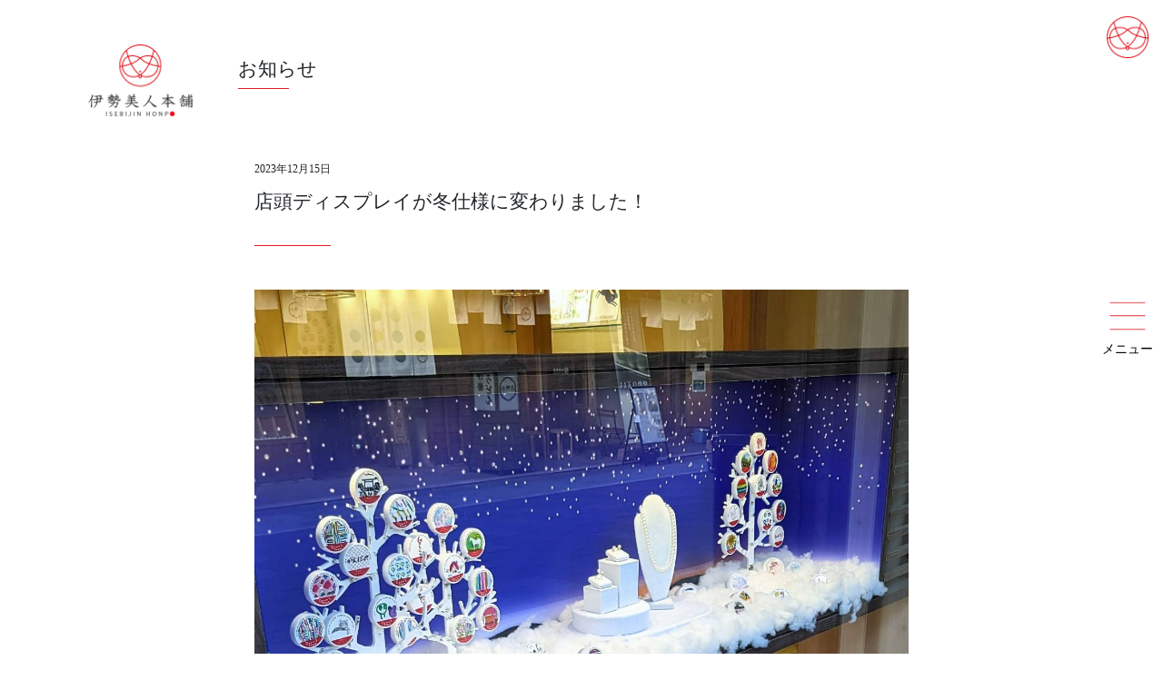

--- FILE ---
content_type: text/html; charset=UTF-8
request_url: https://www.ise-bijin.jp/information/906/
body_size: 2278
content:
<!DOCTYPE html>
<html lang="ja">
<head>
<meta charset="UTF-8">
<meta name="viewport" content="width=device-width, initial-scale=1, shrink-to-fit=no">
<meta name="format-detection" content="telephone=no">
<meta name="viewport" content="width=device-width,initial-scale=1, viewport-fit=cover">
<meta name="apple-mobile-web-app-title" content="test">
<link rel="icon" type="image/x-icon" href="/wp-content/uploads/favicon.png">
<link rel="apple-touch-icon" sizes="180x180" href="/wp-content/uploads/app-touch-icon.png">
<title>店頭ディスプレイが冬仕様に変わりました！ | お知らせ | 伊勢美人本舗 - 伊勢神宮 内宮「おはらい町」で和の伝統と新しさを調和したすてきな小間物を扱うお店 -</title>
<meta name="description" content="伊勢美人本舗 -伊勢神宮 内宮「おはらい町」で和の伝統と新しさを調和したすてきな小間物を扱うお店- の「店頭ディスプレイが冬仕様に変わりました！」ページです。">
<meta name="keywords" content="伊勢美人本舗,伊勢神宮,内宮,おはらい町,化粧品,アクセサリー,和雑貨,お土産">
<link rel="stylesheet" href="/wp-content/themes/www.ise-bijin.jp/assets/vendor/css/bootstrap.min.css">
<link rel="stylesheet" href="/wp-content/themes/www.ise-bijin.jp/assets/css/style.css">

<script async src="https://www.googletagmanager.com/gtag/js?id=G-K6J65LC5JY"></script>
<script>
  window.dataLayer = window.dataLayer || [];
  function gtag(){dataLayer.push(arguments);}
  gtag('js', new Date());

  gtag('config', 'G-K6J65LC5JY');
</script>


</head>

<body class="single">
<div id="top"></div>
<header class="leaf-header">

  <h2 class="logo">
    <a class="logo-pc" href="/">
      <img class="icon-img" src="/wp-content/uploads/leaf-header-logo.png">
    </a>
    <a class="logo-sp" href="/">
      <img class="icon-img" src="/wp-content/uploads/nav-header-logo.png">
    </a>
  </h2>

  <div class="page-title">
    <h2>お知らせ</h2>    <hr>
  </div>

</header>

<main>
<article>

<div class="article-header">
<div class="date">2023年12月15日</div>
<h1>店頭ディスプレイが冬仕様に変わりました！</h1>
<hr>
</div>

<div class="article-main">


<figure class="wp-block-image size-full"><img fetchpriority="high" decoding="async" width="1279" height="1280" src="/wp-content/uploads/全体-1.jpg" alt="" class="wp-image-907"/><figcaption class="wp-element-caption">ダウンズタウンが育てる木をモチーフに、伊勢美人本舗オリジナル商品<br>【伊勢美人ハンドクリーム】を飾っています。<br>冬の夜空をイメージした、深い青の背景に降り注ぐ星がとても綺麗です。</figcaption></figure>



<figure class="wp-block-image size-full"><img decoding="async" width="1039" height="1039" src="/wp-content/uploads/左２本-1.jpg" alt="" class="wp-image-909"/></figure>



<figure class="wp-block-image size-full"><img decoding="async" width="1023" height="1023" src="/wp-content/uploads/真珠-1.jpg" alt="" class="wp-image-910"/></figure>

</div>

<div class="article-footer">
<div class="article-nav">
<div class="article-nav-next">
<a ontouchstart="" href="/information/927/"><div class="article-nav-next-date">2024年4月18日</div><div class="article-nav-next-title">ウインドウディスプレイ「平安の春」をテーマに変更しました！</div></a></div><div class="article-nav-previous"><a ontouchstart="" href="/information/884/"><div class="article-nav-previous-date">2023年12月1日</div><div class="article-nav-previous-title">“おもう。えらぶ。つたえる。” 伊勢志摩産真珠成分※配合の『伊勢美人ハンドクリーム』を発売</div></a></div>
</div>
<div class="article-nav-line">
<div class="article-nav-next-line">
<hr></div>
<div class="article-nav-previous-line">
<hr></div>
</div>
<a class="btn btn-isebijin-primary" href="/information/">お知らせ一覧はこちら</a>
</div>
</article>

<section class="instagram">
<div class="section-header">
<h2 class="text-center"><img src="/wp-content/uploads/instagram-account-01.png"></h2>
<p class="text-center">インスタグラムで最新情報を配信中！</p>
</div>
<div class="section-main">
<a ontouchstart="" href="" id="instagram-link-0"><img id="image-0" src="/wp-content/uploads/instagram-dummy.png"></a>
<a ontouchstart="" href="" id="instagram-link-1"><img id="image-1" src="/wp-content/uploads/instagram-dummy.png"></a>
<a ontouchstart="" href="" id="instagram-link-2"><img id="image-2" src="/wp-content/uploads/instagram-dummy.png"></a>
<a ontouchstart="" href="" id="instagram-link-3"><img id="image-3" src="/wp-content/uploads/instagram-dummy.png"></a>
<a ontouchstart="" href="" id="instagram-link-4"><img id="image-4" src="/wp-content/uploads/instagram-dummy.png"></a>
<a ontouchstart="" href="" id="instagram-link-5"><img id="image-5" src="/wp-content/uploads/instagram-dummy.png"></a>
</div>
<div class="section-footer">
<a ontouchstart="" class="btn btn-isebijin-primary" href="https://www.instagram.com/isebijinhonpo/">伊勢美人本舗のInstagramはこちら</a>
</div>
</section>

</main>

<footer>
  <a class="scroll btn btn-isebijin-primary sub" href="#top">ページの先頭に戻る</a>
  <h2 class="footer-logo"><img src="/wp-content/uploads/footer-logo.png"></h2>
  <div class="information">
    <p>三重県伊勢市宇治今在家町４８ー１</p>
    <p>営業時間：9:00 - 17:00<br>＊季節により変動あり<br>
    定休日：不定休<br>
    tel.0596-21-2340</p>
  </div>
  <a class="btn btn-isebijin-primary" href="/otoiawase-yokuarugoshitsumon/">お問い合わせ</a>
  <div class="copy">Copyright © 2020 ISEBIJIN HONPO.All rights reserved.</copy>
</footer>
<div id="app-mask" class="mask"></div>
<nav id="app-drawer" class="nav">
  <div class="nav-header">
    <h2 class="nav-header-logo"><img src="/wp-content/uploads/nav-header-logo.png"></h2>
  </div>
  <ul><li><a href="/">ホーム</a></li></li>
<li><a href="/information/">お知らせ</a></li></li>
<li><a href="/products/">商品のご案内</a></li></li>
<li><a href="/about/">店舗のご案内</a></li><div class="nav-child"><ul class="nav-child-ul"><li class="child"><a href="/about/#access">アクセス情報</a></li></li>
</ul></div></li>
<li><a href="/otoiawase-yokuarugoshitsumon/">お問い合わせ</a></li></li>
<li><a href="https://isebijin.official.ec">オンラインショップ</a></li></li>
</ul>  <div id="nav-footer" class="nav-footer">
    <h3 class="nav-footer-logo"><img src="/wp-content/uploads/nav-footer-logo.png"></h3>
    <ul>
      <li>三重県伊勢市宇治今在家町４８ー１</li>
      <li>営業時間：9:00 - 17:00<br>＊季節により変動あり</li>
      <li>定休日：不定休</li>
      <li>tel.0596-21-2340</li>
    </ul>
  </div>
</nav>
<div class="menu">
  <a id="btn-menu" ontouchstart="" class="btn btn-menu" href="#">
    <div id="btn-menu-logo" class="btn-menu-logo show">
      <img id="btn-menu-logo-default" class="show" src="/wp-content/uploads/menu-logo.png">
      <img id="btn-menu-logo-hover" class="hide" src="/wp-content/uploads/menu-logo-hover.png">
    </div>
    <div id="btn-menu-open" class="btn-menu-icon show">
      <img id="btn-menu-open-default" class="show" src="/wp-content/uploads/menu-open-icon.png">
      <img id="btn-menu-open-hover" class="hide" src="/wp-content/uploads/menu-open-icon-hover.png">
      <span>メニュー</span>
    </div>
    <div id="btn-menu-close" class="btn-menu-icon hide">
      <img id="btn-menu-close-default" class="show" src="/wp-content/uploads/menu-close-icon.png">
      <img id="btn-menu-close-hover" class="hide" src="/wp-content/uploads/menu-close-icon-hover.png">
      <span>閉じる</span>
    </div>
  </a>
</div>
<script src="/wp-content/themes/www.ise-bijin.jp/assets/vendor/js/jquery-3.5.1.min.js"></script>
<script src="/wp-content/themes/www.ise-bijin.jp/assets/vendor/js/popper.min.js"></script>
<script src="/wp-content/themes/www.ise-bijin.jp/assets/vendor/js/bootstrap.min.js"></script>
<script src="/wp-content/themes/www.ise-bijin.jp/assets/js/main.js"></script>
<script src="/wp-content/themes/www.ise-bijin.jp/assets/js/common/api.js"></script>
<script src="/wp-content/themes/www.ise-bijin.jp/assets/js/page/single.js"></script>
</body>
</html>


--- FILE ---
content_type: text/css
request_url: https://www.ise-bijin.jp/wp-content/themes/www.ise-bijin.jp/assets/css/style.css
body_size: 8279
content:

html {
    font-size: 14px;
}

body {
    position: relative;
    font-size: 1rem;
    font-family: "Noto Serif JP", "Times New Roman", "YuMincho", "Hiragino Mincho ProN", "Yu Mincho", "MS PMincho", serif;
    font-feature-settings: "palt";
}

@media screen and (min-width:890px) {

}

@media screen and (min-width:960px), print {

}

.show {
  display: block;
}

.hide {
  display: none;
}

.btn-isebijin-primary,
.wpcf7-form-control.wpcf7c-btn-confirm,
.wpcf7-form-control.wpcf7c-btn-back,
.wpcf7-form-control.wpcf7-submit {
  display: block;
  margin: 24px auto 0 auto;
  padding: 8px 0;
  width: 100%;
  text-align: center;
  font-size: 1rem;
  border: solid 1px rgba(204, 204, 204, 1.0);
  border-radius: 0;
}

@media screen and (min-width:890px) {
  .btn-isebijin-primary,
  .wpcf7-form-control.wpcf7c-btn-confirm,
  .wpcf7-form-control.wpcf7c-btn-back,
  .wpcf7-form-control.wpcf7-submit {
    width: 536px;
  }
}

.wpcf7-form-control.wpcf7c-btn-confirm,
.wpcf7-form-control.wpcf7c-btn-back,
.wpcf7-form-control.wpcf7-submit {
  background-color: rgb(255, 255, 255);
  transition: color .15s ease-in-out, border-color .15s ease-in-out;
}

.wpcf7-form-control.wpcf7c-btn-back,
.wpcf7-form-control.wpcf7-submit {
  width: 50%;
  display: inline-block;
}

.page-main .wpcf7 form.invalid .wpcf7-response-output,
.page-main .wpcf7 form.unaccepted .wpcf7-response-output {
    padding: 8px 16px;
    border-color: rgba(220, 0, 12, 0.89);
    color: rgba(220, 0, 12, 0.89);
}

.page-main .wpcf7 form.sent .wpcf7-response-output {
  margin-top: 1rem;
  padding: 8px 16px;
}

.btn-isebijin-primary.sub {
  display: block;
  margin: 24px auto 48px auto;
  padding: 8px 0;
  width: 100%;
  text-align: center;
  font-size: 1rem;
  border: solid 1px rgba(204, 204, 204, 1.0);
  border-radius: 0;
}

@media screen and (min-width:890px) {
  .btn-isebijin-primary.sub {
    width: 536px;
  }
}

.btn-isebijin-primary:link,
.btn-isebijin-primary:visited {

}

p>label {
  width: 100%;
}
span.wpcf7-form-control-wrap input {
  outline: 0;
  border: solid 1px rgb(208, 208, 208);
  transition: border-color .15s ease-in-out;
}

span.wpcf7-form-control-wrap input:focus,
span.wpcf7-form-control-wrap textarea:focus {
  outline: 0;
  border-color: rgba(223, 27, 37, 1.0);
}

span.wpcf7-form-control-wrap textarea{
  outline: 0;
  border: solid 1px rgb(208, 208, 208);
  transition: border-color .15s ease-in-out;
}

span.wpcf7-form-control-wrap input[readonly],
span.wpcf7-form-control-wrap textarea[readonly]{
  border: none;
  background: #fff;
  padding-left: 0;
}

span.wpcf7-form-control-wrap textarea[readonly]{
  height: auto;
}

span.wpcf7-form-control-wrap input:read-only,
span.wpcf7-form-control-wrap textarea:read-only {
  border: none;
  background: #fff;
  padding-left: 0;
}

span.wpcf7-form-control-wrap textarea:read-only {
  height: auto;
}

span.wpcf7-form-control-wrap.acceptance-605 {
  margin-top: -4px;
  display: block;
}

span.wpcf7-form-control-wrap.acceptance-605 span.wpcf7-list-item {
  margin-left: 0px;
}

span.wpcf7-form-control-wrap.acceptance-605 span.wpcf7-list-item label:hover,
span.wpcf7-form-control-wrap.acceptance-605 span.wpcf7-list-item label:active {
  cursor: pointer;
}

.btn-isebijin-primary:hover,
.btn-isebijin-primary:focus,
.btn-isebijin-primary:active,
.wpcf7-form-control.wpcf7c-btn-confirm:hover,
.wpcf7-form-control.wpcf7c-btn-confirm:focus,
.wpcf7-form-control.wpcf7c-btn-confirm:active,
.wpcf7-form-control.wpcf7c-btn-back:hover,
.wpcf7-form-control.wpcf7c-btn-back:focus,
.wpcf7-form-control.wpcf7c-btn-back:active,
.wpcf7-form-control.wpcf7-submit:hover,
.wpcf7-form-control.wpcf7-submit:focus,
.wpcf7-form-control.wpcf7-submit:active {
  outline: none;
  color: rgba(223, 27, 37, 1.0);
  border-color: rgba(223, 27, 37, 1.0);
}

.wpcf7-form-control.wpcf7-text {
  width: 100%;
  padding: 4px 8px;
}

@media screen and (min-width:890px) {
  .wpcf7-form-control.wpcf7-text {
    width: 70%;
  }
}


.wpcf7-form-control.wpcf7-textarea {
  width: 100%;
  padding: 4px 8px;
}

.wpcf7-form-control.wpcf7-text.wpcf7c-conf,
.wpcf7-form-control.wpcf7-textarea.wpcf7c-conf {
  border-color: rgb(225, 225, 225);
  background: rgb(255, 255, 255);
  border-radius: 4px;
}

.wpcf7-form-control.wpcf7-confirm.wpcf7c-elm-step1 {
  outline: none;
  color: rgba(255, 255, 255, 1.0);
  background-color: rgba(223, 27, 37, 1.0);
  border-color: rgba(223, 27, 37, 1.0);
}

.wpcf7-form-control.wpcf7-confirm.wpcf7c-elm-step1:disabled {
  outline: none;
  color: rgba(34, 34, 34, 1.0);
  background-color: rgba(224, 224, 224, 1.0);
  border-color: rgba(224, 224, 224, 1.0);
}

.wpcf7-form-control.wpcf7-back.wpcf7c-elm-step2 {
  width: 49%;
  margin-right: 1%;
}

.wpcf7-form-control.wpcf7-submit.wpcf7c-elm-step2 {
  width: 49%;
  margin-left: 1%;
  outline: none;
  color: rgba(255, 255, 255, 1.0);
  background-color: rgba(223, 27, 37, 1.0);
  border-color: rgba(223, 27, 37, 1.0);
}

.carousel {
  height: 860px;
  overflow-y: hidden;
}

#carousel-middle.carousel {
  margin-top: 128px;
}

#carousel-bottom.carousel {
  margin-top: 128px;
}

.about-main .carousel {
  height: 380px;
  border-radius: 4px;
}

.carousel-inner {
  height: 780px;
  overflow-y: hidden;
}

.carousel-item {
  transition: opacity 2s ease-in-out;
  /* transition: transform 2s ease-in-out,-webkit-transform 2s ease-in-out; */
}

.about-main .carousel .carousel-inner{
  height: 320px
}

.about-main .carousel .carousel-item {
  height: 320px
}

.carousel-item {
  position: absolute;
  float: none;
  top: 0;
  left: 0;
  width: 100%;
  margin-right: 0;
}

.carousel-item-body {
    list-style: none;
    position: absolute;
    left:0;
    top:0;
    width:100%;
    height:100%;
}

.carousel-item.active .carousel-item-body {
    visibility:visible;
    z-index: 1;
    opacity:1;
}

.carousel-item-body-img {
    position:relative;
    width:100%;
    height:100%;
    background-repeat: no-repeat;
    background-size: cover;
    background-position: center;
}

.carousel-item.active .carousel-item-body .carousel-item-body-img {
  opacity: 1.0;
}

.carousel-fade .active.carousel-item-left,
.carousel-fade .active.carousel-item-right {
  z-index: 0;
  opacity: 0;
  transition: opacity 0s 2s;
}

@media screen and (min-width:960px), print {
}

@media screen and (max-width:959px){
}

.carousel-item-isebijin-handcream {
  position: absolute;
  width: 300px;
  height: 300px;
  top: 50%;
  left: 50%;
  margin-top: -150px;
  margin-left: -150px;
  z-index: 1000;
  background-image: url("/wp-content/uploads/isebijin-handcream-heading_sp.png");
  background-size: contain;
}
@media screen and (min-width:640px) {
  .carousel-item-isebijin-handcream {
    width: 384px;
    height: 384px;
    top: 50%;
    left: 50%;
    margin-top: -192px;
    margin-left: -192px;
    z-index: 1000;
    background-image: url("/wp-content/uploads/isebijin-handcream-heading.png");
    background-size: contain;
  }
}

.carousel-indicators,
.gallary-marks {
  position: relative;
  margin: 0;
  padding: 14px 0 0 0;
  text-align: center;
}

@media screen and (min-width:890px) {
  .carousel-indicators,
  .gallary-marks {
    margin: 8px 0 0 0;
    text-align: center;
  }
}

.bottom-hero-marks p {
  padding-top: 8px;
}

.carousel-indicators li,
.gallary-marks .gallary-mark,
.about-header-marks .about-header-mark {
  display: inline-block;
  margin: 0 12px;
  width: 14px;
  height: 14px;
  line-height: 14px;
  border: solid none;
  border-radius: 8px;
  background: rgba(255, 255, 255, 1.0);
}

.carousel-indicators li,
.gallary-marks .gallary-mark.is-visible,
.about-header-marks .about-header-mark.is-visible  {
  border: solid 1px rgba(223, 27, 37, 1.0);
  background: rgba(255, 255, 255, 1.0);
}

.carousel-indicators li.active,
.top-hero-marks .top-hero-mark.is-visible.is-active,
.middle-hero-marks .middle-hero-mark.is-visible.is-active,
.bottom-hero-marks .bottom-hero-mark.is-visible.is-active,
.gallary-marks .gallary-mark.is-visible.is-active,
.about-header-marks .about-header-mark.is-active {
  border: solid 1px rgba(223, 27, 37, 1.0);
  background: rgba(223, 27, 37, 1.0);
}


header {
    position: relative;
    top: 0;
    width: 100%;
    padding: 0 24px 16px 24px;
    z-index: 2;
}

@media screen and (min-width:890px) {
  header {
      position: absolute;
      top: 0;
      width: 100%;
      height: 81px;
      display: flex;
      flex-wrap: wrap;
      padding: 0 24px 0 24px;
      z-index: 2;
  }
}

header .logo {
    margin: 0 0 0 16px;
    padding: 16px 0 0 0;
    width: 176px;
    height: 72px;
}

@media screen and (min-width:890px) {
  header .logo {
      margin: 4px 0 4px 0;
      padding: 0;
      width: 48px;
      height: 48px;
  }
}

header .logo img {
    width: 100%;
    height: auto;
}

header.home-header {
  position: absolute;
  top: 0;
  display: block;
  width: 240px;
  height: 440px;
  left: 50%;
  margin-left: -120px;
  padding-top: 53px;
  background-color: rgba(220, 0, 12, 0.89);
  opacity: 1.0;
  transition: opacity 1000ms 0s ease;
}

header.home-header.hide {
  opacity: 0;
}

header.home-header.hide.--off {
  z-index: -1;
}

header.home-header h2.copy {
  width: 86px;
  height: 78px;
  margin: 0 auto;
}

header.home-header h2.copy img {
  width: 100%;
  height: auto;
}

header.home-header h1.logo {
  width: 162px;
  height: 216px;
  margin: 20px auto 0 auto;
}

header.home-header h1.logo .icon-img {
  width: 160px;
  height: 160px;
  display: block;
  margin: 0 auto;
}

header.home-header h1.logo .icon-img img {
  width: 100%;
  height: auto;
}

header.home-header h1.logo .text-img {
  width: 162px;
  height: 35px;
  display: block;
  margin: 20px auto 0 auto;
}

header.home-header h1.logo .text-img img {
  width: 100%;
  height: auto;
}

header.home-header .information {
  margin: 0;
  padding: 0;
}

header.home-header .information p {
  margin-top: 32px;
  font-size: 0.8125rem;
  line-height: 1.75;
  text-align: center;
  color: rgba(255, 255, 255, 1.0);
}

@media screen and (min-width:890px) {
  header.home-header {
    width: 384px;
    height: 504px;
    margin-left: -192px;
    padding-top: 32px;
  }
  header.home-header h2.copy {
    width: 104px;
    height: 95px;
  }
  header.home-header h1.logo {
    width: 242px;
    height: 270px;
  }
  header.home-header h1.logo .icon-img {
    width: 192px;
    height: 192px;
  }
  header.home-header h1.logo .text-img {
    width: 242px;
    height: 52px;
  }
  header.home-header .information p {
    font-size: 1rem;
  }
}

@media screen and (min-width:940px) {
  header.home-header {
    width: 384px;
    height: 604px;
    margin-left: -192px;
    padding-top: 72px;
  }
}

@media screen and (min-width:1080px), print {
}

header.leaf-header {
  position: relative;
  width: 100%;
  margin: 0;
  padding: 0 0 24px 0;
}

@media screen and (min-width:890px) {
  header.leaf-header {
    width: calc(100% - 160px);
    margin: 48px auto 0 auto;
    padding: 0;
  }
}

@media screen and (min-width:1248px),print {
  header.leaf-header {
    width: 1088px;
    margin: 48px auto 0 auto;
  }
}

header.leaf-header h2.logo a.logo-pc {
  display: none;
}

header.leaf-header h2.logo a.logo-sp {
  display: block;
  width: 176px;
  height: 48px;
}

header.leaf-header h2.logo a.logo-sp img {
  width: 176px;
  height: 48px;
}

@media screen and (min-width:890px) {

  header.leaf-header {
    display: flex;
  }

  header.leaf-header h2.logo {
    width: 118px;
    height: 81px;
    margin: 0;
  }

  header.leaf-header h2.logo a.logo-sp {
    display: none;
  }

  header.leaf-header h2.logo a.logo-pc {
    display: block;
    width: 118px;
    height: 81px;
    margin: 0;
  }

  header.leaf-header h2.logo a.logo-pc img {
    width: 100%;
    height: auto;
    opacity: 1.0;
    transition: opacity .15s ease-in-out;
  }

}

header.leaf-header h2.logo a:link img,
header.leaf-header h2.logo a:visited img {

}

header.leaf-header h2.logo a:hover img,
header.leaf-header h2.logo a:focus img,
header.leaf-header h2.logo a:active img {
  opacity: 0.7;
}

.menu {
  position: fixed;
  top: 8px;
  right: 8px;
  width: 64px;
  height: 64px;
  z-index: 10000;
  border-radius: 0;
}

.menu a {
  display: block;
  width: 64px;
  height: 64px;
  margin: 0;
  padding :0;
}

.isiPhone .menu a:link,
.isiPhone .menu a:visited,
.isAndroid .menu a:link,
.isAndroid .menu a:visited {
  box-shadow: 0px 1px 4px rgba(0, 0, 0, 0.2);
}

.isPC .menu a:link,
.isPC .menu a:visited {
  background: rgba(255, 255, 255, 0.95);
  color: rgba(0, 0, 0, 1.0);
}
.isiPhone .menu a:link,
.isiPhone .menu a:visited,
.isAndroid .menu a:link,
.isAndroid .menu a:visited {
  background: rgba(255, 255, 255, 0.95);
  color: rgba(0, 0, 0, 1.0);
  transition: background-color 400ms ease;
}

.isPC .menu a:hover,
.isPC .menu a:active,
.isiPhone .menu a:active,
.isAndroid .menu a:active {
  background-color: rgba(220, 0, 12, 0.89);
  color: rgba(255, 255, 255, 1.0);
}

.isPC .menu a.is_open:link,
.isPC .menu a.is_open:visited {
  background: rgba(255, 255, 255);
  box-shadow: none;
}
.isiPhone .menu a.is_open:link,
.isiPhone .menu a.is_open:visited,
.isAndroid .menu a.is_open:link,
.isAndroid .menu a.is_open:visited {
  background: rgba(255, 255, 255, 0);
  box-shadow: none;
}

.isPC .menu a.is_open:hover,
.isPC .menu a.is_open:active {
  background-color: rgba(220, 0, 12, 0.89);
  color: rgba(255, 255, 255, 1.0);
}
.isiPhone .menu a.is_open:active,
.isAndroid .menu a.is_open:active {
  background-color: rgba(220, 0, 12, 0.89);
  color: rgba(255, 255, 255, 1.0);
}

.menu a:focus,
.menu a.is_open:focus {
  outline: none;
  box-shadow: none;
}

.menu a.btn {
  display: block;
  position: relative;
  border-radius: 0;
}

@media screen and (min-width:1080px), print {
  .menu a.is_open:link,
  .menu a.is_open:visited {
    background: rgba(240, 240, 240, 0.9);
  }

  .menu a.is_open:hover,
  .menu a.is_open:active {
    background-color: rgba(220, 0, 12, 0.89);
    color: rgba(255, 255, 255, 1.0);
  }
}

.menu .btn-menu-logo {
  display: none;
}

.menu .btn-menu-logo img {
  width: 48px;
  height: 48px;
}

.menu .btn-menu-icon {
  width: 64px;
  height: 64px;
}

.menu .btn-menu-icon span {
  font-size: 0.75rem;
  line-height: 1.0;
}

.menu .btn-menu-icon img {
  width: 24px;
  height: 24px;
  margin: 10px auto 2px auto;
}

@media screen and (min-width:890px) {
  .menu {
    position: fixed;
    top: 0;
    right: 0;
    width: 80px;
    height: 100%;
    z-index: 10000;
  }
  .menu a {
    width: 80px;
    height: 100%;
    box-shadow: none;
  }
  .menu a.btn {
    border-radius: 0;
  }
  .menu .btn-menu-icon span {
    font-size: 1rem;
  }
  .menu .btn-menu-logo {
    display: block;
    width: 48px;
    height: 48px;
    margin: 16px 16px 0 16px;
  }
  .menu .btn-menu-logo.hide {
    display: none;
  }
  .menu .btn-menu-logo img {
    width: 48px;
    height: 48px;
  }
  .menu .btn-menu-icon {
    position: absolute;
    width: 80px;
    height: 64px;
    top: 50%;
    margin-top: -32px;
    font-size: 0.875rem;
  }
  .menu .btn-menu-icon img {
    width: 40px;
    height: 40px;
    margin: 0 auto 8px auto;
  }
}

@media screen and (min-width:1080px), print {
  .menu .btn-menu-logo {
    width: 48px;
    height: 48px;
    margin: 16px 16px 0 16px;
  }
}

.mask {
  position: fixed;
  top: 0;
  left: 0;
  z-index: 9998;
  width: 100%;
  height: 100%;
  background: rgba(220, 0, 12, 0.5);
  display: none;
  overflow-y: auto;
  opacity: 0;
  border: none;
  -webkit-transition: opacity 400ms ease;
  -moz-transition: opacity 400ms ease;
  -o-transition: opacity 400ms ease;
  transition: opacity 400ms ease;
}

@media screen and (min-width:890px) {
  .mask {
    background: rgba(245, 245, 245, 0.40);
  }
}

.mask.on {
  display: block;
}

.mask.on.show {
  opacity: 1.0;
}

.nav {
  position: fixed;
  top: 0;
  right: -280px;
  z-index: 9999;
  width: 280px;
  height: 100%;
  background: #ffffff;
  padding: 0;
  display: none;
  overflow-x: visible;
  overflow-y: auto;
  margin-left: 0px;

  font-family: -apple-system, BlinkMacSystemFont, sans-serif;
  font-feature-settings: "palt";

  -webkit-transform: translate(0px);
  -moz-transform: translate(0px);
  -o-transform: translate(0px);
  transform: translate(0px);

  -webkit-transition: -webkit-transform 500ms ease;
  -moz-transition: -moz-transform 500ms ease;
  -o-transition: -o-transform 500ms ease;
  transition: transform 500ms ease;

  -webkit-overflow-scrolling: touch;
  overflow-scrolling: touch;
}

.nav.on {
  display: block;
}

.nav.open {
  transform: translate(-280px);
}

@media screen and (min-width:890px) {
  .nav {
    right: -280px;
    width: 280px;
    padding: 0 80px 0 0;
  }

  .nav.open {
    transform: translate(-280px);
  }
}

.nav .nav-header {
    padding: 18px 0 16px 0;
}

.nav .nav-header .nav-header-logo {
  width: 172px;
  height: 49px;
  margin: 0 0 0 16px;
}

@media screen and (min-width:890px) {
  .nav .nav-header .nav-header-logo {
    width: 172px;
    height: 49px;
    margin: 0 auto;
  }
}

.nav .nav-header .nav-header-logo img {
  width: 100%;
  height: auto;
}

.nav ul {
  margin: 0;
  padding: 0;
  list-style: none;
}

.nav ul li {
  margin: 0;
  padding: 0;
}

.nav ul li a {
  display: block;
  margin: 0;
  padding: 0 0 0 38px;
  line-height: 44px;
  background-image: url("/wp-content/uploads/nav-item-icon.png");
  background-position: 16px 14px;
  background-repeat: no-repeat;
  background-size: 17px 17px;
}

.nav ul li a,
.nav ul li a:link,
.nav ul li a:visited {
  color:rgba(60, 60, 60, 1.0);
  text-decoration: none;
}

.nav ul li a:hover,
.nav ul li a:active {
  background-color: rgba(220, 0, 12, 0.1);
}

.nav ul li.child a {
  display: block;
  margin: 0;
  padding: 0 0 0 54px;
  line-height: 44px;
  background-image: url("/wp-content/uploads/nav-item-child-icon.png");
  background-position: 32px 14px;
  background-repeat: no-repeat;
  background-size: 17px 17px;
}

.nav-footer {
  position: absolute;
  width: 200px;
  height: 220px;
  bottom: 8px;
  left: 40px;
  transition: bottom .15s ease-in-out;
}

@media screen and (min-width:890px) {
  .nav-footer {
    left: 0;
  }
}

.nav-footer .nav-footer-logo {
  width: 80px;
  height: 107px;
  margin: 0 auto;
}

.nav-footer .nav-footer-logo img {
  width: 100%;
  height: auto;
}

.nav-footer ul {
  margin: 0;
  padding: 16px 0 0 0;
  list-style: none;
  text-align: center;
}

.nav-footer ul li {
  margin: 0;
  padding: 0;
  font-size: 0.75rem;
  line-height: 1.75;
}

body.single main,
body.page main,
body.blog main {
  width: 100%;
  margin: 0;
  padding: 0;
}

@media screen and (min-width:890px) {
  body.page main,
  body.blog main {
    width: calc(100% - 160px);
    margin: 48px auto 0 auto;
  }
  body.single main {
    width: 720px;
    margin: 48px auto 0 auto;
  }
}

@media screen and (min-width:1248px),print {
  body.page main,
  body.blog main {
    width: 1088px;
    margin: 48px auto 0 auto;
  }
  body.single main {
    width: 720px;
    margin: 48px auto 0 auto;
  }
}

body.home .news {
  margin: 16px 16px 0 16px;
}

body.home .news .cards {
  width: 100%;
  margin: 0;
}

body.home .news .cards .card {
  width: 100%;
  margin: 24px 0 0 0;
  background-color: none;
  background-clip: inherit;
  border:none;
  border-radius: 0;
  transition: color .15s ease-in-out;
  display: flex;
  flex-wrap: wrap;
  justify-content: space-between;;
  flex-direction: row;
  align-items: center;
}

body.home .news .cards .card .card-image {
  width: calc(50% - 8px);
  opacity: 1;
  transition: opacity .15s ease-in-out;
}

body.home .news .cards .card .card-image img {
  width: 100%;
  height: auto;
}

body.home .news .cards .card .card-text {
  width: calc(50% - 8px);
  margin: 0 0 0 16px;
  padding: 16px 0;
}

body.home .news .cards .card .card-text h3 {
  line-height: 1.5;
}

@media screen and (min-width:890px) {
  body.home .news {
    margin: 72px 0 0 0;
    padding: 0;
  }
  body.home .news .cards {
    width: calc(100% - 160px);
    margin: 48px auto 0 auto;
    display: flex;
    justify-content: center;
  }
  body.home .news .cards .card {
    width: calc(50% - 16px);
    margin: 0 0 0 16px;
    background-color: none;
    background-clip: inherit;
    border:none;
    border-radius: 0;
    transition: color .15s ease-in-out;
    display: block;
    justify-content: space-between;
    flex-direction: row;
  }
  body.home .news .cards .card:first-child {
    margin-left: 0;
  }
  body.home .news .cards .card .card-image {
    width: 100%;
    height: auto;
    opacity: 1;
    transition: opacity .15s ease-in-out;
  }
  body.home .news .cards .card .card-text {
    width: 100%;
    margin: 0;
    padding: 16px 0;
  }
}

@media screen and (min-width:1248px),print {
  body.home .news .cards {
    width: 1088px;
    margin: 48px auto 0 auto;
    display: flex;
    justify-content: center;
  }
}

body.home .news .cards .card:link,
body.home .news .cards .card:visited {
  text-decoration: none;
  color: rgba(36, 36, 36, 1.0);
}

body.home .news .cards .card:hover,
body.home .news .cards .card:focus,
body.home .news .cards .card:active {
  outline: none;
  color: rgba(223, 27, 37, 1.0);
}

body.home .news .cards .card:hover .card-image,
body.home .news .cards .card:active .card-image {
  opacity: 0.7;
}

body.home .news .cards .card .card-text span {
  font-size: 0.875rem;
}

body.home .news .cards .card .card-text h3 {
  padding: 4px 0 0 0;
  font-size: 1rem;
  line-height: 1.5;
}

body.blog .news {
  margin: 0 16px 0 16px;
}

body.blog .news .cards {
  width: 100%;
  margin: 0;
}

body.blog .news .cards .card {
  width: 100%;
  margin: 24px 0 0 0;
  background-color: none;
  background-clip: inherit;
  border:none;
  border-radius: 0;
  transition: color .15s ease-in-out;
  display: flex;
  flex-wrap: wrap;
  justify-content: space-between;;
  flex-direction: row;
  align-items: center;
}

body.blog .news .cards .card:first-child {
  margin: 0;
}

body.blog .news .cards .card .card-image {
  width: calc(50% - 8px);
  opacity: 1;
  transition: opacity .15s ease-in-out;
}

body.blog .news .cards .card .card-image img {
  width: 100%;
  height: auto;
}

body.blog .news .cards .card .card-text {
  width: calc(50% - 8px);
  margin: 0 0 0 16px;
  padding: 16px 0;
}

body.blog .news .cards .card .card-text h3 {
  line-height: 1.5;
}

@media screen and (min-width:890px) {
  body.blog .news {
    margin: 0;
  }

  body.blog .news .cards {
    width: 100%;
    margin: 0 auto;
    display: flex;
    flex-wrap: wrap;
    flex-direction: row;
    align-items: start;
  }

  body.blog .news .cards .card {
    width: calc(33.3% - 11px);
    margin: 0 16px 24px 0;
  }

  body.blog .news .cards .card:first-child {
    margin: 0 16px 24px 0;
  }

  body.blog .news .cards .card:nth-of-type(3n) {
    margin: 0 0 24px 0;
  }

  body.blog .news .cards .card .card-image {
    width: 100%;
  }

  body.blog .news .cards .card .card-image img {
    width: 100%;
    height: auto;
  }

  body.blog .news .cards .card .card-text {
    width: 100%;
    margin: 0;
    padding: 16px 0;
  }

  body.blog .news .cards .card .card-text h3 {
    line-height: 1.25;
  }
}

@media screen and (min-width:1248px),print {
  body.blog .news .cards {
    width: 1088px;
  }
}

body.blog .news .cards .card:link,
body.blog .news .cards .card:visited {
  text-decoration: none;
  color: rgba(36, 36, 36, 1.0);
}

body.blog .news .cards .card:hover,
body.blog .news .cards .card:focus,
body.blog .news .cards .card:active {
  outline: none;
  color: rgba(223, 27, 37, 1.0);
}

body.blog .news .cards .card:hover .card-image,
body.blog .news .cards .card:active .card-image {
  opacity: 0.7;
}

body.blog .news .cards .card .card-text span {
  font-size: 0.875rem;
}

body.blog .news .cards .card .card-text h3 {
  padding: 4px 0 0 0;
  font-size: 1rem;
  line-height: 1.5;
}

.products {
  margin: 80px 0 0 0;
}

.products .cards {
  width: 100%;
  margin: 24px 0 0 0;
  padding: 0 16px;
}

.products .cards .card {
  width: 100%;
  padding-bottom: 48px;
  background-color: none;
  background-clip: inherit;
  border:none;
  border-radius: 0;
  transition: color .15s ease-in-out;
}

@media screen and (min-width:890px) {
  .products .cards {
    width: 538px;
    margin: 24px auto 0 auto;
    padding: 0;
  }
  .products .cards .card {
    width: 538px;
    padding-bottom: 48px;
  }
}

.products.list {
  margin: 48px 0 0 0;
}

.products.list .cards {
  width: 100%;
  margin: 0 auto;
  display: flex;
  justify-content: space-between;
  flex-wrap: wrap;
}

@media screen and (min-width:890px) {
  .products.list .cards {
    width: 720px;
    margin: 0 auto;
    display: flex;
    justify-content: space-between;
    flex-wrap: wrap;
  }
}

.products .cards .card {
  width: 100%;
  padding-bottom: 48px;
  background-color: none;
  background-clip: inherit;
  border:none;
  border-radius: 0;
  transition: color .15s ease-in-out;
}

.products.list .cards {
  width: 100%;
}

@media screen and (min-width:890px) {
  .products.list .cards {
    width: 100%;
    margin: 48px auto 0 auto;
    display: flex;
    gap: 17px;
    justify-content: start;
  }
  .products.list .cards .card {
    width: calc(33.3% - 11px);
    margin: 0;
    background-color: none;
    background-clip: inherit;
    border:none;
    border-radius: 0;
    transition: color .15s ease-in-out;
    display: block;
    flex-direction: row;
  }
}

@media screen and (min-width:1248px),print {
  .products.list .cards {
    width: 1088px;
  }
}

.products.list .cards .card .btn-isebijin-primary {
  width: 100%;
}

.products .cards .card:link,
.products .cards .card:visited {
  text-decoration: none;
  color: rgba(36, 36, 36, 1.0);
}

.products .cards .card:hover,
.products .cards .card:focus,
.products .cards .card:active {
  outline: none;
  color: rgba(223, 27, 37, 1.0);
}

.products .cards .card .card-image {
  opacity: 1;
  transition: opacity .15s ease-in-out;
}

.products .cards .card .card-image img {
  width: 100%;
  height: auto;
}

.products.list .cards .card .card-image img {
  width: 100%;
  height: auto;
}

.products .cards .card:hover .card-image,
.products .cards .card:active .card-image {
  opacity: 0.7;
}

.products .cards .card .card-text {
  padding: 16px 0 24px 0;
}

.products .cards .card .card-text span {
  font-size: 0.875rem;
}

.products .cards .card .card-text h3 {
  padding: 4px 0 0 0;
  font-size: 1.5rem;
}

.products .cards .card .card-text p {
  padding: 4px 0 0 0;
  line-height: 1.75;
}

@media screen and (min-width:890px) {
  .products .cards .card .card-text p {
    line-height: 1.5;
  }
}

.products .cards .card .card-footer {
  border-top: none;
  background: none;
  padding: 0;
}

.products .cards .card .card-footer .btn-isebijin-primary {
  margin-top: 0;
}

.products .cards .card:hover .card-footer .btn-isebijin-primary,
.products .cards .card:focus .card-footer .btn-isebijin-primary,
.products .cards .card:active .card-footer .btn-isebijin-primary {
  outline: none;
  color: rgba(223, 27, 37, 1.0);
  border-color: rgba(223, 27, 37, 1.0);
}

.section-header h2 {
  font-size: 24px;
}

.open-info.showPC {
  margin-top: 80px;
  height: 845px;
  display: none;
}

.open-info-sp.showSP {
  width: 100%;
  height: auto;
  margin: 72px 0 0 0;
  display: block;
}

.open-info-sp.showSP img {
  width: 100%;
  height: auto;
  display: block;
}

@media screen and (min-width:890px) {
  .open-info.showPC {
    display: block;
  }
  .open-info-sp.showSP {
    display: none;
  }
}

.open-info .open-info-background {
  height: 845px;
  position: relative;
  background-repeat: no-repeat;
  background-position: center top;
  background-size: cover;
}

.open-info h2 {
  position: absolute;
  right: 0;
  width: 491px;
  height: 845px;
  background-color: rgba(220, 0, 12, 0.89);
}

.open-info h2 img {
  display: block;
  margin: 123px 0 0 132px;
  width: 144px;
  height: 599px;
}

.about {
  width: 100%;
  height: auto;
  margin: 0;
  position: relative;
}

.about h2 {
  width: 154px;
  height: 138px;
  margin: 72px auto 0 auto;
}

.about h2 img {
  width: 100%;
  height: auto;
}

.about .about-image {
  width: 307px;
  height: 431px;
  margin: 16px auto 0 auto;
}

.about .about-image img {
  width: 100%;
  height: auto;
}

.about p {
  margin: 32px 24px 0 24px;
  font-size: 1rem;
  line-height: 2rem;
  text-align: justify;
}

@media screen and (min-width:890px) {
  .about {
    width: 730px;
    height: 492px;
    margin: 136px auto 0 auto;
    position: relative;
  }

  .about h2 {
    width: 200px;
    height: 206px;
    position: absolute;
    top: 0px;
    left: 465px;
    margin: 0;
  }

  .about h2 img {
    width: 100%;
    height: auto;
  }

  .about .about-image {
    width: 350px;
    height: 492px;
    margin: 0;
    position: absolute;
    top: 0;
    left: 0;
  }

  .about .about-image img {
    width: 100%;
    height: auto;
  }

  .about p {
    position: absolute;
    top: 226px;
    left: 400px;
    margin: 0;
    font-size: 1.125rem;
    line-height: 2rem;
    text-align: justify;
  }
}

@media screen and (min-width:1248px),print {
  .about {
    width: 1088px;
    height: 492px;
    margin: 136px auto 0 auto;
    position: relative;
  }

  .about h2 {
    width: 230px;
    height: 206px;
    position: absolute;
    top: 0px;
    left: 660px;
    margin: 0;
  }

  .about h2 img {
    width: 100%;
    height: auto;
  }

  .about .about-image {
    width: 350px;
    height: 492px;
    margin: 0;
    position: absolute;
    top: 0;
    left: 0;
  }

  .about .about-image img {
    width: 100%;
    height: auto;
  }

  .about p {
    position: absolute;
    top: 300px;
    left: 460px;
    margin: 0;
    font-size: 1.125rem;
    line-height: 2.25rem;
    text-align: justify;
  }
}

body.home .instagram {
  margin: 0 auto;
  padding: 64px 0 0 0;
  width: 100%;
}

@media screen and (min-width:890px) {
  body.home .instagram {
    margin: 0 auto;
    padding: 144px 0 0 0;
    width: 720px;
  }
}

@media screen and (min-width:1248px) {
  body.home .instagram {
    margin: 0 auto;
    padding: 144px 0 0 0;
    width: 1089px;
  }
}

body.single .wp-block-image {
  width: 100%;
  height: auto;
}

body.single .wp-block-image img {
  width: 100%;
  height: auto;
}

body.single .instagram {
  margin: 0;
  padding: 72px 0 0 0;
  width: 100%;
}

@media screen and (min-width:890px) {
  body.single .instagram {
    margin: 0 auto;
    padding: 80px 0 0 0;
    width: 720px;
  }
}

.instagram .section-header h2 {
  width: 104px;
  height: 143px;
  margin: 0 auto 16px auto;
}

.instagram .section-main {
  display: flex;
  justify-content: space-between;
  flex-wrap: wrap;
  margin-top: 24px;
}

.instagram .section-main a {
  display: block;
  width: calc((100% - 2px) / 3);
  height: auto;
  border-top: solid 1px #fff;
  border-bottom: solid 1px #fff;
  border-right: solid 1px #fff;
}

.instagram .section-main a:nth-of-type(3n) {
  border-right: none;
  width: calc((100% - 2px) / 3 - 1px);
}

.instagram .section-main a:link,
.instagram .section-main a:visited {
  opacity: 1.0;
}

.instagram .section-main a:hover,
.instagram .section-main a:active {
  opacity: 0.7;
}

.instagram .section-main img {
  width: 100%;
  height: auto;
}

.instagram .section-header h2 img {
  width: 104px;
  height: 143px;
}

.instagram .section-header p {
  color: rgba(220, 0, 12, 0.89);
  margin-bottom: 0;
}

.instagram .section-footer {
  margin-right: 16px;
  margin-left: 16px;
}

@media screen and (min-width:890px) {
  .instagram .section-footer {
    margin-right: 0;
    margin-left: 0;
  }
}

.message {
  width: 100%;
}

@media screen and (min-width:890px) {
  .message {
    width: 100%;
  }
}

@media screen and (min-width:1248px), print {
  .message {
    width: 1088px;
    margin: 64px auto 0 auto;
  }
}


footer {
  margin-top: 128px;
  text-align: center;
}

footer .btn-isebijin-primary,
footer .btn-isebijin-primary.sub {
  width: calc(100% - 32px);
  margin-right: 16px;
  margin-left: 16px;
}

@media screen and (min-width:890px) {
  footer {
    padding-right: 0;
    padding-left: 0;
  }
  footer .btn-isebijin-primary {
    width: 536px;
    margin: 0 auto;
  }
  footer .btn-isebijin-primary.sub {
    width: 536px;
    margin: 0 auto 24px auto;
  }
}

footer h2 {
  margin: 0 auto;
  width: 110px;
}

@media screen and (min-width:890px) {
  footer h2 {
    margin: 0 auto;
    width: 197px;
  }
}

footer h2 img {
  width: 100%;
  height: auto;
}

footer .information {
  margin: 0;
  padding: 0;
}

footer .information p {
  margin-top: 16px;
  text-align: center;
  font-size: 0.8125rem;
}

@media screen and (min-width:890px) {
  footer .information p {
    font-size: 1rem;
  }
}

footer .copy {
  font-size: 0.5625rem;
  margin-top: 32px;
  line-height: 40px;
  text-align: center;
  color: rgba(255, 255, 255, 1.0);
  background-color: rgba(220, 0, 12, 0.89);
  font-family: -apple-system, BlinkMacSystemFont, sans-serif;
  font-feature-settings: "palt";
}

@media screen and (min-width:890px) {
  footer .copy {
    font-size: 1rem;
    margin-top: 80px;
    line-height: 76px;
  }
}

.wp-block-gallery {
  margin: 0;
}

.wp-block-gallery+p {
  margin-top: 16px;
}

.blocks-gallery-grid {
  width: 100%;
  position: relative;
  list-style: none;
  margin: 0;
}

@media screen and (min-width:890px) {
  .blocks-gallery-grid {
    width: 720px;
    height: 720px;
  }
}

.blocks-gallery-grid .blocks-gallery-item {
  position: absolute;
  top: 0;
  left: 0;
  width: 100%;
  height: auto;
}

.blocks-gallery-grid .blocks-gallery-item figure {
  margin: 0;
}

.blocks-gallery-grid .blocks-gallery-item figure img {
  width: 100%;
  height: auto;
  opacity: 0;
  -webkit-transition:opacity 600ms cubic-bezier(.55,.085,.68,.53);
  -moz-transition:opacity 600ms cubic-bezier(.55,.085,.68,.53);
  -o-transition:opacity 600ms cubic-bezier(.55,.085,.68,.53);
  transition:opacity 600ms cubic-bezier(.55,.085,.68,.53);
  -webkit-transition-delay:200ms;
  -moz-transition-delay:200ms;
  -o-transition-delay:200ms;
  transition-delay:200ms;
  will-change:opacity;
  visibility:hidden;
}

.blocks-gallery-grid .blocks-gallery-item.is-visible figure img {
  visibility:visible;

}

.blocks-gallery-grid .blocks-gallery-item.is-active figure img {
  z-index: 1;
  opacity:1;
  -webkit-transition:opacity 800ms cubic-bezier(.455,.03,.515,.955);
  -moz-transition:opacity 800ms cubic-bezier(.455,.03,.515,.955);
  -o-transition:opacity 800ms cubic-bezier(.455,.03,.515,.955);
  transition:opacity 800ms cubic-bezier(.455,.03,.515,.955);
  -webkit-transition-delay:0ms;
  -moz-transition-delay:0ms;
  -o-transition-delay:0ms;
  transition-delay:0ms;
}

body.single .page-title {
  margin: 0;
  padding: 0 16px;
}

body.single .page-title h2 {
  margin: 0;
  padding: 16px 0 8px 0;
  font-size: 1.5rem;
}

body.single .page-title hr {
  text-align: left;
  margin: 0;
  padding: 0;
  width: 4rem;
  border-color: rgba(220, 0, 12, 0.89);
}

@media screen and (min-width:890px) {
  body.single .page-title {
    margin: 0 0 0 48px;
    padding: 0;
  }
  body.single .page-title h2 {
    margin: 0;
    padding: 16px 0 8px 0;
    font-size: 1.5rem;
  }
}

body.single article {
  margin: 0;
  padding: 16px 16px 0 16px;
}

@media screen and (min-width:890px) {
  body.single article {
    margin: 0;
    padding: 0;
  }
}

body.single article .article-header {
  margin: 0;
  padding: 0;
}

body.single article .article-header .date {
  margin: 0;
  padding: 4px 0 0 0;
  font-size: 0.875rem;
}

body.single article .article-header h1 {
  margin: 0;
  padding: 4px 0 8px 0;
  font-size: 1.5rem;
  line-height: 2.25rem;
  text-align: justify;
}

body.single article .article-header hr {
  text-align: left;
  margin: 0;
  padding: 0;
  width: 6rem;
  border-color: rgba(220, 0, 12, 0.89);
}

@media screen and (min-width:890px) {
  body.single article .article-header .date {
    margin: 0;
    padding: 0;
    font-size: 0.875rem;
  }

  body.single article .article-header h1 {
    margin: 0;
    padding: 12px 0 32px 0;
    font-size: 1.5rem;
  }

  body.single article .article-header hr {
    text-align: left;
    margin: 0;
    padding: 0;
    width: 6rem;
    border-color: rgba(220, 0, 12, 0.89);
  }
}

body.single article .article-main {
  margin: 0;
  padding: 24px 0 0 0;
}

@media screen and (min-width:890px) {
  body.single article .article-main {
    margin: 0;
    padding: 48px 0 0 0;
  }
}

body.single article .article-nav {
  display: flex;
  justify-content: center;
  padding: 32px 0 0 0;
}

@media screen and (min-width:890px) {
  body.single article .article-nav {
    padding: 72px 0 0 0;
  }
}

body.single article .article-nav .article-nav-previous {
  width: 50%;
}

body.single article .article-nav .article-nav-previous .article-nav-previous-date {
  font-size: 0.875rem;
}

body.single article .article-nav .article-nav-previous .article-nav-previous-title {
  padding-top: 4px;
  font-size: 1rem;
  text-align: justify;
}

body.single article .article-nav .article-nav-next {
  width: 50%;
}

body.single article .article-nav .article-nav-next .article-nav-next-date {
  font-size: 0.875rem;
}

body.single article .article-nav .article-nav-next .article-nav-next-title {
  padding-top: 4px;
  font-size: 1rem;
  text-align: justify;
}

body.single article .article-nav .article-nav-next a  {
  display: block;
  margin: 0;
  background-image: url("/wp-content/uploads/article-nav-next-icon.png");
  background-position: left;
  background-repeat: no-repeat;
  background-size: 32px 32px;
  padding-left: 48px;
  padding-right: 16px;
}

body.single article .article-nav .article-nav-previous a {
  display: block;
  margin: 0;
  background-image: url("/wp-content/uploads/article-nav-previous-icon.png");
  background-position: right;
  background-repeat: no-repeat;
  background-size: 32px 32px;
  padding-left: 16px;
  padding-right: 48px;
  transition: color .15s ease-in-out;
}

body.single article .article-nav .article-nav-previous a:link,
body.single article .article-nav .article-nav-previous a:visited {
  color: rgb(34, 34, 34);
  text-decoration: none;
}

body.single article .article-nav .article-nav-previous a:hover,
body.single article .article-nav .article-nav-previous a:focus,
body.single article .article-nav .article-nav-previous a:active {
  color: rgba(220, 0, 12, 0.89);
  text-decoration: none;
  background-image: url("/wp-content/uploads/article-nav-previous-icon-hover.png");
}

body.single article .article-nav .article-nav-next a:link,
body.single article .article-nav .article-nav-next a:visited {
  color: rgb(34, 34, 34);
  text-decoration: none;
}

body.single article .article-nav .article-nav-next a:hover,
body.single article .article-nav .article-nav-next a:focus,
body.single article .article-nav .article-nav-next a:active {
  color: rgba(220, 0, 12, 0.89);
  text-decoration: none;
  background-image: url("/wp-content/uploads/article-nav-next-icon-hover.png");
}

body.single article .article-nav-line {
  display: flex;
  justify-content: center;
  padding: 8px 0 0 0;
}

body.single article .article-nav-line .article-nav-previous-line {
  width: 50%;
  position: relative;
}

body.single article .article-nav-line .article-nav-next-line {
  width: 50%;
  position: relative;
}

body.single article .article-nav-line .article-nav-next-line hr {
  position: absolute;
  left: 48px;
  margin: 0;
  padding: 0;
  width: 6rem;
  border-color: rgba(220, 0, 12, 0.89);
}

body.single article .article-nav-line .article-nav-previous-line hr {
  position: absolute;
  left: 16px;
  margin: 0;
  padding: 0;
  width: 6rem;
  border-color: rgba(220, 0, 12, 0.89);
}

body.single article .article-footer .btn-isebijin-primary {
  margin-top: 72px;
}

body.page .page-title {
  margin: 0;
  padding: 0 16px;
}

body.page .page-title h1 {
  margin: 0;
  padding: 16px 0 8px 0;
  font-size: 1.5rem;
}

body.page .page-title hr {
  text-align: left;
  margin: 0;
  padding: 0;
  width: 4rem;
  border-color: rgba(220, 0, 12, 0.89);
}

@media screen and (min-width:890px) {
  body.page .page-title {
    margin: 0 0 0 48px;
    padding: 0;
  }
  body.page .page-title h1 {
    margin: 0;
    padding: 16px 0 8px 0;
    font-size: 1.5rem;
  }
}

body.page .page-main {
  margin: 0;
  padding: 0px 16px 0 16px;
}

@media screen and (min-width:890px) {
  body.page .page-main {
    margin: 0;
    padding: 0;
  }
}

body.page .about-main .page-main {
  margin: 0;
  padding: 0 16px 0 16px;
}

@media screen and (min-width:890px) {
  body.page .about-main .page-main {
    margin: 0;
    padding: 0;
  }
}

body.page .page-main p {
  margin-bottom: 0;
}

body.page figure {
  margin-bottom: 2rem;
}

body.page .page-main .page-nav {
  display: flex;
  justify-content: center;
  padding: 32px 0 0 0;
}

@media screen and (min-width:890px) {
  body.page .page-main .page-nav {
    width: 536px;
    margin: 0 auto;
    padding: 48px 0 0 0;
  }
}

body.page .page-main .page-nav .page-nav-previous {
  width: 50%;
}

body.page .page-main .page-nav .page-nav-previous .page-nav-previous-date {
  font-size: 0.875rem;
}

body.page .page-main .page-nav .page-nav-previous .page-nav-previous-title {
  padding: 8px 0 6px 0;
  font-size: 1rem;
  text-align: right;
}

body.page .page-main .page-nav .page-nav-next {
  width: 50%;
}

body.page .page-main .page-nav .page-nav-next .page-nav-next-date {
  font-size: 0.875rem;
}

body.page .page-main .page-nav .page-nav-next .page-nav-next-title {
  padding: 0px 0 6px 0;
  font-size: 1rem;
}

body.page .page-main .page-nav .page-nav-next a  {
  display: block;
  margin: 0;
  background-image: url("/wp-content/uploads/article-nav-next-icon.png");
  background-position: left;
  background-repeat: no-repeat;
  background-size: 32px 32px;
  padding-left: 48px;
  padding-right: 0px;
  line-height: 32px;
}

body.page .page-main .page-nav .page-nav-previous a {
  display: block;
  margin: 0;
  background-image: url("/wp-content/uploads/article-nav-previous-icon.png");
  background-position: right;
  background-repeat: no-repeat;
  background-size: 32px 32px;
  padding-left: 0%;
  padding-right: 48px;
  line-height: 32px;
  text-align: right;
  transition: color .15s ease-in-out;
}

body.page .page-main .page-nav .page-nav-previous a:link,
body.page .page-main .page-nav .page-nav-previous a:visited {
  color: rgb(34, 34, 34);
  text-decoration: none;
}

body.page .page-main .page-nav .page-nav-previous a:hover,
body.page .page-main .page-nav .page-nav-previous a:focus,
body.page .page-main .page-nav .page-nav-previous a:active {
  color: rgba(220, 0, 12, 0.89);
  text-decoration: none;
  background-image: url("/wp-content/uploads/article-nav-previous-icon-hover.png");
}

body.page .page-main .page-nav .page-nav-next a:link,
body.page .page-main .page-nav .page-nav-next a:visited {
  color: rgb(34, 34, 34);
  text-decoration: none;
}

body.page .page-main .page-nav .page-nav-next a:hover,
body.page .page-main .page-nav .page-nav-next a:focus,
body.page .page-main .page-nav .page-nav-next a:active {
  color: rgba(220, 0, 12, 0.89);
  text-decoration: none;
  background-image: url("/wp-content/uploads/article-nav-next-icon-hover.png");
}

body.page .page-main .page-nav .page-nav-previous a span,
body.page .page-main .page-nav .page-nav-next a span {
  border-bottom: solid 1px rgba(220, 0, 12, 0.89);
  padding-bottom: 8px;
}

body.blog .page-title {
  margin: 0;
  padding: 0 16px;
}

@media screen and (min-width:890px) {
  body.blog .page-title {
    margin: 0 0 0 48px;
    padding: 0;
  }
  body.blog .page-title h1 {
    margin: 0;
    padding: 16px 0 8px 0;
    font-size: 1.5rem;
  }
}

body.blog .page-title h1 {
  margin: 0;
  padding: 16px 0 8px 0;
  font-size: 1.5rem;
}

body.blog .page-title hr {
  text-align: left;
  margin: 0;
  padding: 0;
  width: 2rem;
  border-color: rgba(220, 0, 12, 0.89);
}

@media screen and (min-width:890px) {
  body.blog .page-title h1 {
    margin: 0;
    padding: 16px 0 8px 0;
    font-size: 1.5rem;
  }

  body.blog .page-title hr {
    width: 4rem;
  }
}

body.blog .page-main {
  margin: 0;
  padding: 0;
}

@media screen and (min-width:890px) {
  body.blog .page-main {
    margin: 0;
    padding: 0;
  }
}

body.page .page-thumbnail {
  width: 100%;
  height: 320px;
  border-radius: 4px;
  background-position: center;
  background-repeat: no-repeat;
  background-size: cover;
}

body.page main.isebijin-handcream .page-thumbnail {
  height: 454px;
  position: relative;
}

body.page main.isebijin-handcream .page-thumbnail .isebijin-handcream-text {
  width: 381px;
  height: 90px;
  display: inline-block;
  margin: 48px 0 0 40px;
}
@media screen and (min-width:1100px) {
  body.page main.isebijin-handcream .page-thumbnail .isebijin-handcream-text {
    margin: 48px 0 0 80px;
  }
}
@media screen and (min-width:1150px) {
  body.page main.isebijin-handcream .page-thumbnail .isebijin-handcream-text {
    margin: 48px 0 0 100px;
  }
}
@media screen and (min-width:1240px) {
  body.page main.isebijin-handcream .page-thumbnail .isebijin-handcream-text {
    margin: 48px 0 0 128px;
  }
}

body.page .page-thumbnail.isPC {
  display: none;
}
body.page .page-thumbnail.isSP {
  display: block;
}

@media screen and (min-width:890px) {
  body.page .page-thumbnail.isPC {
    display: block;
  }
  body.page .page-thumbnail.isSP {
    display: none;
  }
}

body.page main.isebijin-handcream .page-thumbnail.isSP .isebijin-handcream-text {
  width: calc(100% - 48px);
  max-width: 320px;
  height: auto;
  display: inline-block;
  margin: 48px 0 0 28px;
}

body.page .page-thumbnail img {
  width: 100%;
  height: auto;
  border-top-right-radius: 4px;
  border-bottom-right-radius: 4px;
}

body.page .page-thumbnail+main .page-main {
  padding: 16px 16px 0 16px;
}

@media screen and (min-width:890px) {
  body.page .page-thumbnail+main .page-main {
    padding: 16px 0 0 0;
  }
}

body.page .page-thumbnail.about-header {
  opacity: 0;
  transition: opacity .6s ease-in-out;
}

body.page .page-thumbnail.about-header.is-active {
  opacity: 1;
}

body.page .about-header-marks {
  position: absolute;
  top: 510px;
  left: 50%;
  width: 320px;
  height: 32px;
  margin-left: -160px;
  text-align: center;
}

@media screen and (min-width:890px) {
  body.page .about-header-marks {
    position: absolute;
    top: 510px;
    left: 50%;
    width: 720px;
    height: 32px;
    margin-left: -360px;
    text-align: center;
  }
}

body.page iframe {
  width: 100%;
  height: 320px;
}

body.page .wp-block-group {
  margin: 64px auto 0 auto;
}

body.page .wp-block-group .wp-block-group__inner-container {
  width: 100%;
}

body.page .wp-block-group .wp-block-group__inner-container .wp-block-image {
  width: 100%;
  height: auto;
}

body.page .wp-block-group .wp-block-group__inner-container .wp-block-image img {
  width: 100%;
  height: auto;
  display: block;
  background-color: rgb(244,244,244);
}

body.page .wp-block-group .wp-block-group__inner-container .wp-block-image.show {
  display: block;
}

body.page .wp-block-group .wp-block-group__inner-container .wp-block-image.hide {
  display: none;
}

body.page .wp-block-group .wp-block-group__inner-container .wp-block-image figcaption {
  text-align: justify;
  padding-top: 8px;
}

@media screen and (min-width:890px) {

  body.page .wp-block-group {
    margin: 64px 0 0 0;
    width: 100%;
  }

  body.page .wp-block-group .wp-block-group__inner-container {
    width: 100%;
    position: relative;
    display: flex;
    justify-content: flex-start;
    flex-wrap: wrap;
  }

  body.page .wp-block-group .wp-block-group__inner-container .wp-block-image {
    width: calc(33.3% - 11px);
    height: auto;
    margin-right: 16px;
  }

  body.page .wp-block-group .wp-block-group__inner-container .wp-block-image:nth-of-type(2n) {
    margin-right: 17px;
  }

  body.page .wp-block-group .wp-block-group__inner-container .wp-block-image:nth-of-type(3n) {
    margin-right: 0;
  }

  body.page .wp-block-group .wp-block-group__inner-container .wp-block-image img {
    width: 100%;
    height: auto;
    display: block;
    background-color: rgb(244,244,244);
  }

  body.page .wp-block-group .wp-block-group__inner-container .wp-block-image figcaption {
    text-align: justify;
    padding-top: 8px;
  }

}

body.page main.about-main h2,
body.page .page-main h2 {
  font-size: 1.125rem;
  padding: 48px 0 0 0;
}

body.page .page-main h2.tel.isPC {
  display: none;
}

body.page .page-main h2.tel.isSP {
  font-size: 2rem;
  padding: 16px 0 4px 0;
}

@media screen and (min-width:890px) {
  body.page .page-main h2.tel.isSP {
    display: none;
  }

  body.page .page-main h2.tel.isPC {
    font-size: 2rem;
    padding: 16px 0 4px 0;
    display: block;
  }
}

body.page main.about-main h3,
body.page .page-main h3 {
  font-size: 1rem;
  padding: 24px 0 0 0;
}

body.page main.about-main h4,
body.page .page-main h4 {
  font-size: 1rem;
  padding: 24px 0 4px 0;
  font-weight: bold;
}

body.page main.about-main ul,
body.page .page-main ul {
  margin-bottom: 0;
}

body.page main.about-main hr,
body.page .page-main hr {
  text-align: left;
  margin: 4px 0 0 0;
  padding: 0;
  width: 3rem;
  border-color: rgba(220, 0, 12, 0.89);
}

body.page main.about-main iframe {
  margin-top: 24px;
}

body.page main.about-main p,
body.page .page-main p {
  line-height: 1.75;
  text-align: justify;
  padding: 24px 0 0 0;
}

body.page main.about-main p span.isPC {
  display: none;
}

body.page main.about-main p span.isSP {
  display: inline-block;
}

@media screen and (min-width:890px) {
  body.page main.about-main p span.isSP {
    display: none;
  }

  body.page main.about-main p span.isPC {
    display: inline-block;
  }
}

body.page main.about-main p.has-text-align-center,
body.page .page-main p.has-text-align-center {
  text-align: center;
}

body.page main.about-main ul li,
body.page .page-main ul li {
  line-height: 1.75;
  text-align: justify;
  padding: 8px 0 0 0;
}

body.page .page-main h2+p,
body.page .page-main hr+p {
  padding-top: 16px;
}

body.page .page-main ul+p {
  padding-top: 8px;
}

body.page .page-main p+p {
  padding-top: 16px;
}

body.page .page-main p.has-text-align-right {
  text-align: right;
}

p.wpcf7c-elm-step1,
p.wpcf7c-elm-step2,
p.wpcf7c-elm-step3 {
  padding: 24px 0 0 0;
}

body.page main.about-main p.has-small-font-size {
  margin: 0 0 0 3.4rem;
  color: rgb(80, 80, 80);
  text-indent: -1.0em;
}

body.page .page-main hr+.wp-block-buttons {
  margin-top: 24px;
}

body.page .page-main .wp-block-buttons {

}

body.page .page-main .wp-block-buttons .wp-block-button__link {
  background-color: rgba(224, 224, 224, 1.0);
  color: rgb(34, 34, 34);
  font-size: 1rem;
}

body.page .page-main .wp-block-buttons .wp-block-button__link:hover {
  background: rgba(220, 0, 12, 0.89);
  color: rgb(255, 255, 255);
  text-decoration: none;
}

body.page .page-main .collapse,
body.page .page-main .collapsing {
  padding: 4px 0 16px 24px;
}

body.page .isebijin-handcream .page-main h2 {
  margin: 34px 0;
  padding: 0;
  text-align: left;
  font-size: 24px;
  font-weight: bold;
  line-height: 38px;
}

@media screen and (min-width:640px) {
  body.page .isebijin-handcream .page-main h2 {
    margin: 34px 0;
    padding: 0;
    text-align: center;
  }
}

body.page .isebijin-handcream .page-main .is-layout-flex.--A01 {
  display: block;
  margin: 0 0 60px 0;
}

@media screen and (min-width:640px) {
  body.page .isebijin-handcream .page-main .is-layout-flex.--A01 {
    display: flex;
    gap: 24px;
    margin: 0 0 60px 0;
  }
}

body.page .isebijin-handcream .page-main .is-layout-flex.--A01 p{
  margin: 0;
  padding: 0;
  font-size: 15px;
  line-height: 26px;
}

body.page .isebijin-handcream .page-main .is-layout-flex.--A01 p.has-small-font-size{
  margin: 4px 0 0 0;
  font-size: 12px;
  line-height: 20px;
}

body.page .isebijin-handcream .page-main .is-layout-flex.--A01 .wp-block-column {
  width: 100%;
}

@media screen and (min-width:640px) {
  body.page .isebijin-handcream .page-main .is-layout-flex.--A01 .wp-block-column {
    width: calc(50% - 8px);
  }
}

body.page .isebijin-handcream .page-main .is-layout-flex.--A01 .wp-block-column .wp-block-image img {
  width: 100%;
  height: auto;
}

body.page .isebijin-handcream .page-main .is-layout-flex.--A02 {
  display: block;
  margin: 8px 0 24px 0;
}

@media screen and (min-width:640px) {
  body.page .isebijin-handcream .page-main .is-layout-flex.--A02 {
    display: flex;
    gap: 16px;
    margin: 8px 0 0 0;
  }
}

body.page .isebijin-handcream .page-main .is-layout-flex.--A02 .wp-block-column .wp-block-image {
  margin: 0;
}

body.page .isebijin-handcream .page-main .is-layout-flex.--A02 p.has-small-font-size {
  margin: 12px 0 0 0;
}

body.page .isebijin-handcream .page-main .is-layout-flex.--A03 {
  display: block;
  margin: 0;
}

@media screen and (min-width:640px) {
  body.page .isebijin-handcream .page-main .is-layout-flex.--A03 {
    display: flex;
    gap: 16px;
  }
}

body.page .isebijin-handcream .page-main .is-layout-flex.--A03 .wp-block-column .wp-block-image {
  margin: 0 0 16px 0;
}

@media screen and (min-width:640px) {
  body.page .isebijin-handcream .page-main .is-layout-flex.--A03 .wp-block-column .wp-block-image {
    margin: 0;
  }
}

body.page .isebijin-handcream .page-main .is-layout-flex.--A03 p.has-small-font-size {
  margin: 12px 0 0 0;
}

body.page .isebijin-handcream .page-main .is-layout-flex.--B01 {
  display: block;
  margin: 0 0 60px 0;
  padding: 0;
}

@media screen and (min-width:640px) {
  body.page .isebijin-handcream .page-main .is-layout-flex.--B01 {
    display: flex;
    gap: 16px;
    margin: 0 0 60px 0;
    padding: 0;
  }
}

body.page .isebijin-handcream .page-main .wp-block-image.--img01+.is-layout-flex.--B01{
  margin-bottom: 120px;
}

body.page .isebijin-handcream .page-main .is-layout-flex.--B01 .wp-block-column:first-child {
  width: 100%;
  margin-bottom: 16px;
}

body.page .isebijin-handcream .page-main .is-layout-flex.--B01 .wp-block-column:last-child {
  width: 100%;
}

@media screen and (min-width:640px) {
  body.page .isebijin-handcream .page-main .is-layout-flex.--B01 .wp-block-column:first-child {
    width: calc(58% - 8px);
    margin-bottom: 0;
  }

  body.page .isebijin-handcream .page-main .is-layout-flex.--B01 .wp-block-column:last-child {
    width: calc(42% - 8px);
  }
}

body.page .isebijin-handcream .page-main .is-layout-flex.--B01 .wp-block-column:last-child p {
  margin: 0;
  padding: 0;
  font-size: 15px;
  line-height: 26px;
}

@media screen and (min-width:1100px) {
  body.page .isebijin-handcream .page-main .is-layout-flex.--B01 .wp-block-column:last-child p {
    font-size: 18px;
    line-height: 34px;
  }
}

body.page .isebijin-handcream .page-main .is-layout-flex.--B01 .wp-block-column .wp-block-image {
  margin: 0;
}

body.page .isebijin-handcream .page-main .is-layout-flex.--B01 .wp-block-column .wp-block-image img {
  width: 100%;
  height: auto;
}

body.page .isebijin-handcream .page-main .wp-block-image.--img01 {
  width: calc(100% - 64px);
  height: auto;
  display: block;
  margin: 0 auto 60px auto;
}

@media screen and (min-width:760px) {
  body.page .isebijin-handcream .page-main .wp-block-image.--img01 {
    width: 700px;
    height: 107px;
  }
}

body.page .isebijin-handcream .page-main .wp-block-image.--img01 img {
  width: 100%;
  height: auto;
}

.carousel-item-logo.--machiko-satonaka.--isSP {
  position: absolute;
  width: 300px;
  height: 436px;
  top: calc(50% - 218px);
  left: calc(50% - 150px);
  margin-top: 0;
  margin-right: 0;
  z-index: 100;
}

.carousel-item-logo.--machiko-satonaka.--isPC {
  display: none;
}

.carousel-item-logo.--machiko-satonaka img {
  width: 100%;
  height: auto;
}

.carousel-item-mask.--machiko-satonaka {
  position: absolute;
  width: 100%;
  height: 100%;
  background-color: rgba(255, 255, 255, 0.6);
  z-index: 90;
}

@media screen and (min-width:730px) {
  .carousel-item-logo.--machiko-satonaka.--isSP {
    display: none;
  }

  .carousel-item-mask.--machiko-satonaka {
    background-color: rgba(255, 255, 255, 0.4);
  }

  .carousel-item-logo.--machiko-satonaka.--isPC {
    display: block;
    position: absolute;
    width: 640px;
    height: 477px;
    top: calc(50% - 238.5px);
    left: calc(50% - 320px);
    margin-top: 0;
    margin-right: 0;
    z-index: 100;
  }
}

@media screen and (min-width:1080px) {
  .carousel-item-logo.--machiko-satonaka.--isPC {
    width: 900px;
    height: 629px;
    top: calc(50% - 314.5px);
    left: calc(50% - 450px);
  }
}

@media screen and (min-width:1280px) {

}

.page-machiko-satonaka__header {
  position: absolute;
  top: 0;
  left: 0;
  width: 100%;
  height: 700px;
  z-index: 1;
}

.page-machiko-satonaka__heading {
  position: absolute;
  top: 0;
  left: 0;
  width: 100%;
  height: 100%;
  margin: 0;
  padding: 0;
  line-height: 1.0;
}

.page-machiko-satonaka__header__image {
  position: absolute;
  width: 100%;
  height: 700px;
  top: 0;
  left: 0;
  margin: 0;
  z-index: 9;
  background-size: cover;
  background-position: top center;
  background-repeat: no-repeat;
}

.page-machiko-satonaka__header__background {
  position: relative;
  display: flex;
  align-items: center;
  justify-content: center;
  width: 100%;
  height: 108px;
  top: 592px;
  left: 0;
  margin:0;
  z-index: 10;
  background-image: url("/wp-content/uploads/machiko-satonaka-header__txt__bk.png");
  background-repeat: repeat;
}

.page-machiko-satonaka__header__text {
  position: relative;
  width: 100%;
  height: auto;
  margin: 0;
  z-index: 10;
}

@media screen and (min-width:890px) {
  .page-machiko-satonaka__header {
    position: absolute;
    top: -48px;
    left: 0;
    width: 100%;
    height: 700px;
    z-index: 1;
  }

  .page-machiko-satonaka__header__background {
    position: absolute;
    display: block;
    width: 100%;
    height: 108px;
    top: 592px;
    left: 0;
    margin:0;
    z-index: 10;
    background-image: url("/wp-content/uploads/machiko-satonaka-header__txt__bk.png");
    background-repeat: repeat;
  }

  .page-machiko-satonaka__header__text {
    position: absolute;
    width: 875px;
    height: 95px;
    top: 50%;
    left: 50%;
    margin: -47.5px 0 0 -437.5px;
    z-index: 10;
  }
}

@media screen and (min-width:1180px) {
  .page-machiko-satonaka__header__image {
    position: absolute;
    width: 100%;
    height: 700px;
    top: 0;
    left: 0;
    margin: 0;
    z-index: 9;
    background-size: cover;
    background-position: top center;
    background-repeat: no-repeat;
  }

}

@media screen and (min-width:1280px) {

}

body.page .page-machiko-satonaka .page-main {
  margin-top: 680px;
}

body.page .wp-block-group.page-machiko-satonaka__profile {
  width: 100%;
  margin: 0 0 88px 0;
  padding: 0 16px;
}

@media screen and (min-width:583px) {
  body.page .wp-block-group.page-machiko-satonaka__profile {
    width: 583px;
    margin: 0 auto 88px auto;
    padding: 0;
  }
}

body.page .wp-block-group.page-machiko-satonaka__profile .wp-block-group__inner-container {
  display: block;
}

body.page .wp-block-group.page-machiko-satonaka__profile .wp-block-group__inner-container .wp-block-image {
  display: block;
  margin: 0 auto 16px auto;
  padding: 0;
  width: 165px;
  height: 178.5px;
}

body.page .wp-block-group.page-machiko-satonaka__profile .wp-block-group__inner-container .wp-block-image img {
  margin: 0;
  padding: 0;
  width: 165px;
  height: 178.5px;
  background-color: rgba(255, 255, 255, 0);
}

body.page .page-main .wp-block-group.page-machiko-satonaka__profile h2 {
  margin: 0;
  padding: 0;
  text-align: center;
  font-size: 21px;
}

body.page .wp-block-group.page-machiko-satonaka__furukotofumi {
  width: 100%;
  margin: 0 0 88px 0;
  padding: 0 16px;
}

@media screen and (min-width:583px) {
  body.page .wp-block-group.page-machiko-satonaka__furukotofumi {
    width: 583px;
    margin: 0 auto 88px auto;
    padding: 0;
  }
}

body.page .wp-block-group.page-machiko-satonaka__furukotofumi .wp-block-group__inner-container {
  display: block;
}

body.page .wp-block-group.page-machiko-satonaka__furukotofumi h3 {
  margin: 0 0 24px 0;
  padding: 0;
  text-align: center;
  font-size: 12px;
  line-height: 12px;
}

body.page .wp-block-group.page-machiko-satonaka__furukotofumi .ruby {
  margin: 0 0 4px 0;
  padding: 0;
  font-size: 11px;
  line-height: 11px;
  text-align: center;
}

body.page .wp-block-group.page-machiko-satonaka__furukotofumi h2 {
  margin: 0 0 16px 0;
  padding: 0;
  font-size: 21px;
  line-height: 21px;
  text-align: center;
}

body.page .wp-block-group.page-machiko-satonaka__mask {
  width: 100%;
  margin: 0 0 24px 0;
  padding: 0 16px;
}

@media screen and (min-width:583px) {
  body.page .wp-block-group.page-machiko-satonaka__mask {
    width: 583px;
    margin: 0 auto 48px auto;
    padding: 0;
  }
}

body.page .wp-block-group.page-machiko-satonaka__mask .wp-block-group__inner-container {
  display: block;
}

body.page .wp-block-group.page-machiko-satonaka__mask h3 {
  margin: 0 0 16px 0;
  padding: 0;
  text-align: center;
  font-size: 12px;
  line-height: 12px;
}

body.page .wp-block-group.page-machiko-satonaka__mask .ruby {
  margin: 0 0 4px 0;
  padding: 0;
  font-size: 11px;
  line-height: 11px;
  text-align: center;
}

body.page .wp-block-group.page-machiko-satonaka__mask .sub-heading {
  margin: 0 0 16px 0;
  padding: 0;
  font-size: 14px;
  line-height: 14px;
  font-weight: bold;
  text-align: center;
}

body.page .wp-block-group.page-machiko-satonaka__mask h2 {
  margin: 0 0 24px 0;
  padding: 0;
  font-size: 21px;
  line-height: 21px;
  text-align: center;
}

body.page .wp-block-group.page-machiko-satonaka__mask p {
  margin: 0 0 16px 0;
  padding: 0;
  text-align: left;
}

body.page .wp-block-group.page-machiko-satonaka__mask h2+p {
  margin: 0 0 16px 0;
  padding: 0;
  text-align: center;
}

body.page .wp-block-group.page-machiko-satonaka__mask .product-info+p.caution {
  margin: 0 0 8px 0;
  padding: 0;
  font-size: 11px;
  line-height: 20px;
}

body.page .wp-block-group.page-machiko-satonaka__mask .wp-block-group__inner-container .wp-block-image {
  width: 100%;
  height: auto;
  margin: 32px auto 32px auto;
}

@media screen and (min-width:583px) {
  body.page .wp-block-group.page-machiko-satonaka__mask .wp-block-group__inner-container .wp-block-image {
    width: 351px;
    height: auto;
    margin: 32px auto 32px auto;
  }
}

body.page .wp-block-group.page-machiko-satonaka__mask .wp-block-group.product-info {
  margin: 32px 0 32px 0;
}

body.page .wp-block-group.page-machiko-satonaka__mask .product-info .wp-block-group__inner-container {
  margin: 0;
  padding: 24px 24px 24px 24px;
  background: rgb(250, 250, 250);
  border-radius: 8px;
}

body.page .wp-block-group.page-machiko-satonaka__mask .product-info .wp-block-group__inner-container  h3 {
  margin: 0 0 16px 0;
  padding: 0;
  font-size: 16px;
  line-height: 16px;
  text-align: center;
}

body.page .wp-block-group.page-machiko-satonaka__mask .product-info .wp-block-group__inner-container  h3 em {
  font-size: 12px;
  font-style: normal;
}

body.page .wp-block-group.page-machiko-satonaka__mask .product-info .wp-block-group__inner-container  p {
  margin: 0 0 16px 0;
  padding: 0;
}

body.page .wp-block-group.page-machiko-satonaka__mask .product-info .wp-block-group__inner-container  p:last-child {
  margin-bottom: 0;
}

body.page .wp-block-group.page-machiko-satonaka__mask .product-info .wp-block-group__inner-container  p.caution {
  margin: -12px 0 8px 0;
  padding: 0;
  font-size: 11px;
  line-height: 16px;
}

body.page h3.package-list__heading {
  margin: 32px 0 24px 0;
  padding: 0;
  font-size: 18px;
  line-height: 18px;
  font-weight: normal;
  text-align: center;
}

body.page p.package-list__description {
  margin: 0 0 32px 0;
  padding: 0;
  font-size: 14px;
  line-height: 1.75;
  font-weight: normal;
  text-align: left;
}

@media screen and (min-width:583px) {
  body.page p.package-list__description {
    width: 583px;
    margin: 0px auto 32px auto;
    padding: 0;
  }
}

body.page .wp-block-group.page-machiko-satonaka__handcream {
  width: 100%;
  margin: 88px 0 40px 0;
  padding: 0 16px;
}

@media screen and (min-width:583px) {
  body.page .wp-block-group.page-machiko-satonaka__handcream {
    width: 583px;
    margin: 88px auto 48px auto;
    padding: 0;
  }
}

body.page .wp-block-group.page-machiko-satonaka__handcream .wp-block-group__inner-container {
  display: block;
}

body.page .wp-block-group.page-machiko-satonaka__handcream h3 {
  margin: 0 0 16px 0;
  padding: 0;
  text-align: center;
  font-size: 12px;
  line-height: 12px;
}

body.page .wp-block-group.page-machiko-satonaka__handcream .ruby {
  margin: 0 0 4px 0;
  padding: 0;
  font-size: 11px;
  line-height: 11px;
  text-align: center;
}

body.page .wp-block-group.page-machiko-satonaka__handcream h2 {
  margin: 0 0 24px 0;
  padding: 0;
  font-size: 21px;
  line-height: 21px;
  text-align: center;
}

body.page .wp-block-group.page-machiko-satonaka__handcream p {
  margin: 0 0 16px 0;
  padding: 0;
  text-align: left;
}

body.page .wp-block-group.page-machiko-satonaka__handcream h2+p {
  margin: 0 0 16px 0;
  padding: 0;
  text-align: left;
}

body.page .wp-block-group.page-machiko-satonaka__handcream .wp-block-group__inner-container .wp-block-image {
  width: 100%;
  height: auto;
  margin: 32px auto 32px auto;
}

@media screen and (min-width:583px) {
  body.page .wp-block-group.page-machiko-satonaka__handcream .wp-block-group__inner-container .wp-block-image {
    width: 351px;
    height: auto;
    margin: 32px auto 32px auto;
  }
}

body.page .wp-block-group.page-machiko-satonaka__handcream .wp-block-group.product-info {
  margin: 32px 0 32px 0;
}

body.page .wp-block-group.page-machiko-satonaka__handcream .product-info .wp-block-group__inner-container {
  margin: 0;
  padding: 24px 24px 24px 24px;
  background: rgb(250, 250, 250);
  border-radius: 8px;
}

body.page .wp-block-group.page-machiko-satonaka__handcream .product-info .wp-block-group__inner-container  h3 {
  margin: 0 0 16px 0;
  padding: 0;
  font-size: 16px;
  line-height: 16px;
  text-align: center;
}

body.page .wp-block-group.page-machiko-satonaka__handcream .product-info .wp-block-group__inner-container  h3 em {
  font-size: 12px;
  font-style: normal;
}

body.page .wp-block-group.page-machiko-satonaka__handcream .product-info .wp-block-group__inner-container  p {
  margin: 0 0 16px 0;
  padding: 0;
}

body.page .wp-block-group.page-machiko-satonaka__handcream .product-info .wp-block-group__inner-container  p:last-child {
  margin-bottom: 0;
}

body.page .wp-block-group.page-machiko-satonaka__handcream .product-info .wp-block-group__inner-container  p.caution {
  margin: -12px 0 8px 0;
  padding: 0;
  font-size: 11px;
  line-height: 16px;
}

body.page .wp-block-group.page-machiko-satonaka__list-A01 {
  margin: 0 0 24px 0;
}

body.page .wp-block-group.page-machiko-satonaka__list-A01 .wp-block-group__inner-container {
  margin: 0;
  padding: 0;
  width: 100%;
  display: flex;
  gap: 16px;
  flex-wrap: wrap;
  justify-content: start;
}

@media screen and (min-width: 1250px) {
  body.page .wp-block-group.page-machiko-satonaka__list-A01 .wp-block-group__inner-container {
    margin: 0 auto 0 auto;
    width: 1089px;
    gap: 19px;
  }
}

body.page .wp-block-group.page-machiko-satonaka__item-A01 {
  margin: 0;
  padding: 0 0 32px 0;
  width: calc(50% - 8px);
}

@media screen and (min-width: 890px) {
  body.page .wp-block-group.page-machiko-satonaka__item-A01 {
    margin: 0;
    padding: 0 0 32px 0;
    width: calc(33.333% - 11px);
  }
}

@media screen and (min-width: 1250px) {
  body.page .wp-block-group.page-machiko-satonaka__item-A01 {
    margin: 0;
    padding: 0 0 32px 0;
    width: 258px;
  }
}

body.page .wp-block-group.page-machiko-satonaka__item-A01 .wp-block-group__inner-container{
  display: block;
  margin: 0;
  padding: 0;
  width: 100%;
}

body.page .wp-block-group.page-machiko-satonaka__item-A01 .wp-block-group__inner-container .wp-block-image {
  margin: 0;
  padding: 0;
  width: 100%;
  height: auto;
}

body.page .wp-block-group.page-machiko-satonaka__item-A01 .wp-block-group__inner-container .wp-block-image.page-machiko-satonaka__figure-A01 img {
  background-color: rgba(255, 255, 255, 0);
}

body.page .wp-block-group.page-machiko-satonaka__item-A01 .page-machiko-satonaka__ruby-A01 {
  margin: 8px 0 4px 0;
  padding: 0;
  text-align: center;
  font-size: 11px;
  line-height: 11px;
}

body.page .wp-block-group.page-machiko-satonaka__item-A01 .page-machiko-satonaka__name-A01 {
  margin: 0;
  padding: 0;
  text-align: center;
  font-size: 16px;
  line-height: 16px;
}

body.page .wp-block-group.page-machiko-satonaka__list-B01 {
  margin: 0 0 24px 0;
}

body.page .wp-block-group.page-machiko-satonaka__list-B01 .wp-block-group__inner-container {
  margin: 0;
  padding: 0;
  width: 100%;
  display: flex;
  gap: 16px;
  flex-wrap: wrap;
  justify-content: start;
}

@media screen and (min-width: 1250px) {
  body.page .wp-block-group.page-machiko-satonaka__list-B01 .wp-block-group__inner-container {
    margin: 0 auto 0 auto;
    padding: 0;
    width: 1089px;
    display: flex;
    gap: 18.5px;
    flex-wrap: wrap;
    justify-content: start;
  }
}

body.page .wp-block-group.page-machiko-satonaka__item-B01 {
  margin: 0;
  padding: 0 0 32px 0;
  width: calc(50% - 8px);
}

@media screen and (min-width: 890px) {
  body.page .wp-block-group.page-machiko-satonaka__item-B01 {
    margin: 0;
    padding: 0 0 32px 0;
    width: calc(33.333% - 11px);
  }
}

@media screen and (min-width: 1250px) {
  body.page .wp-block-group.page-machiko-satonaka__item-B01 {
    margin: 0;
    padding: 0 0 48px 0;
    width: 203px;
  }
}

body.page .wp-block-group.page-machiko-satonaka__item-B01 .wp-block-group__inner-container{
  display: block;
  margin: 0;
  padding: 0;
  width: 100%;
}

body.page .wp-block-group.page-machiko-satonaka__item-B01 .wp-block-group__inner-container .wp-block-image {
  margin: 0 0 8px 0;
  padding: 0;
  width: 100%;
  height: auto;
}

body.page .wp-block-group.page-machiko-satonaka__item-B01 .wp-block-group__inner-container .wp-block-image.page-machiko-satonaka__figure-B01 img {
  background-color: rgba(255, 255, 255, 0);
}

body.page .wp-block-group.page-machiko-satonaka__item-B01 .page-machiko-satonaka__ruby-B01 {
  margin: 8px 0 4px 0;
  padding: 0;
  text-align: center;
  font-size: 11px;
  line-height: 11px;
}

body.page .wp-block-group.page-machiko-satonaka__item-B01 .page-machiko-satonaka__name-B01 {
  margin: 0;
  padding: 0;
  text-align: center;
  font-size: 16px;
  line-height: 16px;
}


.grecaptcha-badge {
  z-index: 100010 !important;
}

--- FILE ---
content_type: application/javascript
request_url: https://www.ise-bijin.jp/wp-content/themes/www.ise-bijin.jp/assets/js/main.js
body_size: 2150
content:
"use strict";

var win = "";
var doc = "";
var body = "";
var mask = "";
var drawer = "";
var loader = "";
var isDrawerOpen = false;
var drawerOpenTimer = "";
var drawerCloseTimer = "";
var isLoaderOpen = false;
var loaderOpenTimer = "";
var loaderloseTimer = "";


/**
 * 擬似的な名前空間
 * @type {Object}
 */
var isebijin = {};
isebijin.isAndroid = "";
isebijin.isiPhone = "";
isebijin.isSP = "";
isebijin.isiPad = "";

isebijin.common = {};

// APIURL
isebijin.common.webUrl = "https://ise-bijin.nakamoridesign-dev.com/";

/**
 * グローバル変数を定義した後、メイン処理を開始
 */
(function($) {

    win = $(window);
    doc = $(document);
    body = $('body');
    mask = $('#app-mask');
    drawer = $('#app-drawer');
    loader = $('#app-loader');

    var this_ = isebijin;

    $.ajaxSetup({
        cache: false,
    });

    // OS・ブラウザ判定 @type {boolean}
    // Androidか（true）否か（false）
    if (navigator.userAgent.match(/Android/i)) {
        this_.isAndroid = true;
        $('body').addClass('isAndroid');
        $('head link:last').after('<link href="https://fonts.googleapis.com/css?family=Noto+Serif+JP:400,700&display=swap&subset=japanese" rel="stylesheet">');
    } else {
        this_.isAndroid = false;
    }

    // iPhoneか（true）否か（false）
    if (navigator.userAgent.match(/iPhone/i)) {
        this_.isiPhone = true;
        $('body').addClass('isiPhone');
    } else {
        this_.isiPhone = false;
    }

    // スマホか（true）否か（false）
    if (this_.isAndroid == true || this_.isiPhone == true ) {
        this_.isSP = true;
    } else {
        $('body').addClass('isPC');
        this_.isSP = false;
    }

    // iPadか（true）否か（false）
    if (navigator.userAgent.match(/iPad/i)) {
        this_.isiPad = true;
        $('body').addClass('isiPad');
    } else {
        this_.isiPad = false;
    }

    win.on("load", function(){
        this_.common.init();
        this_.common.addEvent();
        this_.common.resizeWindow();
    });

    win.on("resize", function(){
        this_.common.resizeWindow();
    });

    win.scroll(function(){

    });

    $('a.scroll').click(function(){
      var adjust = 50;
      var speed = 400;
      var href= $(this).attr("href");
      var target = $(href == "#" || href == "" ? 'html' : href);
      var position = target.offset().top - adjust;
      $('body,html').animate({scrollTop:position}, speed, 'swing');
      return false;
    });

})(jQuery);


// ウィンドウサイズのチェック
isebijin.common.resizeWindow = function(){
    var w = win.width();
    var h = win.height();
    if (560 < h) {
      $("#nav-footer").removeClass("hide");
    } else {
      $("#nav-footer").addClass("hide");
    }
    if (w < 769) {
        /*
        if (!$("body").hasClass("sm")) {
            $("body").removeClass("lg");
            $("body").addClass("sm");
        }
        */
    } else {
        /*
        if (!$("body").hasClass("lg")) {
            // ドロワーが開いてるときは閉じる
            if ($("body").hasClass("open-drawer")) {
                $('#menu-close-btn').addClass("hide");
                $('#menu-close-btn').removeClass("show");
                $('#menu-open-btn').addClass("show");
                $('#menu-open-btn').removeClass("hide");
                drawer.removeClass('up');
                mask.removeClass('show');
                body.removeClass('open-drawer');
                isDrawerOpen = false;
                drawer.removeClass('show');
                mask.removeClass('up');
                drawerOpenTimer = "";
            }
            $("body").addClass("lg");
            $("body").removeClass("sm");
        }*/

    }
}


// 画面の共通部分の初期化
isebijin.common.init = function(){

    var w_ = win.width() - 16;
    var h_ = win.height() / 2 + 60;

};

// 画面共通イベントを登録する
isebijin.common.addEvent = function(){

    var this_ = this;

    //console.log(isebijin.isSP);

    $("#btn-menu").on('click', function(e){
        e.preventDefault();
        console.log(isebijin.isSP);
        var target = this;
        if($(this).hasClass("is_open")){
          $(this).removeClass("is_open");
          $("#btn-menu-logo").addClass("show");
          $("#btn-menu-logo").removeClass("hide");
          $("#btn-menu-open").addClass("show");
          $("#btn-menu-open").removeClass("hide");
          $("#btn-menu-close").addClass("hide");
          $("#btn-menu-close").removeClass("show");
          if (isebijin.isSP == false) {
            $("#btn-menu-open-default").addClass("hide");
            $("#btn-menu-open-default").removeClass("show");
            $("#btn-menu-open-hover").addClass("show");
            $("#btn-menu-open-hover").removeClass("hide");
          }
          drawer.removeClass('open');
          mask.removeClass('show');
          drawerOpenTimer = setTimeout(function(){
              drawer.removeClass('on');
              mask.removeClass('on');
              body.removeClass('open-drawer');
              isDrawerOpen = false;
              drawerOpenTimer = "";
          },500);
        } else {
          $(this).addClass("is_open");
          $("#btn-menu-logo").addClass("hide");
          $("#btn-menu-logo").removeClass("show");
          $("#btn-menu-open").addClass("hide");
          $("#btn-menu-open").removeClass("show");
          $("#btn-menu-close").addClass("show");
          $("#btn-menu-close").removeClass("hide");
          if (isebijin.isSP == false) {
            $("#btn-menu-close-default").addClass("hide");
            $("#btn-menu-close-default").removeClass("show");
            $("#btn-menu-close-hover").addClass("show");
            $("#btn-menu-close-hover").removeClass("hide");
          }
          drawer.addClass('on');
          mask.addClass('on');
          body.addClass('open-drawer');
          isDrawerOpen = true;
          drawerOpenTimer = setTimeout(function(){
              drawer.addClass('open');
              mask.addClass('show');
              drawerOpenTimer = "";
          },10);
        }
    });

    $('#btn-menu').on('mouseenter',function(){
      // console.log("start");
      // console.log(isebijin.isSP);
      var target = this;
      if (isebijin.isSP == false) {
        if($(this).hasClass("is_open")){
          $("#btn-menu-close-default").addClass("hide");
          $("#btn-menu-close-default").removeClass("show");
          $("#btn-menu-close-hover").addClass("show");
          $("#btn-menu-close-hover").removeClass("hide");
        } else {
          $("#btn-menu-open-default").addClass("hide");
          $("#btn-menu-open-default").removeClass("show");
          $("#btn-menu-open-hover").addClass("show");
          $("#btn-menu-open-hover").removeClass("hide");
        }
      }
      $("#btn-menu-logo-default").addClass("hide");
      $("#btn-menu-logo-default").removeClass("show");
      $("#btn-menu-logo-hover").addClass("show");
      $("#btn-menu-logo-hover").removeClass("hide");
    });

    $('#btn-menu').on('mouseleave',function(){
      var target = this;
      if (isebijin.isSP == false) {
        if($(this).hasClass("is_open")){
          $("#btn-menu-close-default").addClass("show");
          $("#btn-menu-close-default").removeClass("hide");
          $("#btn-menu-close-hover").addClass("hide");
          $("#btn-menu-close-hover").removeClass("show");
        } else {
          $("#btn-menu-open-default").addClass("show");
          $("#btn-menu-open-default").removeClass("hide");
          $("#btn-menu-open-hover").addClass("hide");
          $("#btn-menu-open-hover").removeClass("show");
        }
      }
      $("#btn-menu-logo-default").addClass("show");
      $("#btn-menu-logo-default").removeClass("hide");
      $("#btn-menu-logo-hover").addClass("hide");
      $("#btn-menu-logo-hover").removeClass("show");
    });
}

// 画面を隠す
isebijin.common.hide = function() {
    $("#page-contents").removeClass("show");
    $("#page-contents").addClass("hide");
    $("#page-aside").removeClass("show");
    $("#page-aside").addClass("hide");
    $("#page-footer").removeClass("show");
    $("#page-footer").addClass("hide");
}

// 画面を表示する
isebijin.common.show = function() {
    $("#page-contents").removeClass("hide");
    $("#page-contents").addClass("show");
    $("#page-aside").removeClass("hide");
    $("#page-aside").addClass("show");
    $("#page-footer").removeClass("hide");
    $("#page-footer").addClass("show");
}

// YYYY-MM-DDをYYYY年m月d日に変換する
isebijin.common.formatDate = function(d) {
    var YYYY_ = d.substr(0, 4);
    var MM_ = d.substr(5, 2);
    var DD_ = d.substr(8, 2);
    var m_ = MM_ - 0;
    var d_ = DD_ - 0;
    return YYYY_ + "年" + m_ + "月" + d_ + "日";
}

// YYYY-MM-DD hh:mm（date型）をYYYY年m月d日 h:mに変換する
isebijin.common.formatDateTime = function(d) {
    var d_ = new Date(d);
    var format_ = 'YYYY年MM月DD日 hh:mm';
    format_ = format_.replace(/YYYY/g, d_.getFullYear());
    format_ = format_.replace(/MM/g, ('' + (d_.getMonth() + 1)).slice(-2));
    format_ = format_.replace(/DD/g, ('' + d_.getDate()).slice(-2));
    format_ = format_.replace(/hh/g, ('0' + d_.getHours()).slice(-2));
    format_ = format_.replace(/mm/g, ('0' + d_.getMinutes()).slice(-2));
    return format_;
}

// YYYY-MM-DD hh:mm（date型）をYYYY-MM-DDTh:mmに変換する
isebijin.common.formatDateTimeForTimeTag = function(d) {
    var d_ = new Date(d);
    var format_ = 'YYYY-MM-DDThh:mm';
    format_ = format_.replace(/YYYY/g, d_.getFullYear());
    format_ = format_.replace(/MM/g, ('0' + (d_.getMonth() + 1)).slice(-2));
    format_ = format_.replace(/DD/g, ('0' + d_.getDate()).slice(-2));
    format_ = format_.replace(/hh/g, ('0' + d_.getHours()).slice(-2));
    format_ = format_.replace(/mm/g, ('0' + d_.getMinutes()).slice(-2));
    return format_;
}

// ローディングを表示
isebijin.common.showLoader = function(){
    loader.addClass('show');
    mask.addClass('up');
    body.addClass('open-loader');
    isLoaderOpen = true;
    loaderOpenTimer = setTimeout(function(){
        loader.addClass('up');
        mask.addClass('show');
        loaderOpenTimer = "";
    }, 10);
}

// ローディングを隠す
isebijin.common.hideLoader = function(){
    loader.removeClass('up');
    mask.removeClass('show');
    body.removeClass('open-loader');
    isLoaderOpen = false;
    loaderOpenTimer = setTimeout(function(){
        loader.removeClass('show');
        mask.removeClass('up');
        loaderOpenTimer = "";
    }, 500);
}


--- FILE ---
content_type: application/javascript
request_url: https://www.ise-bijin.jp/wp-content/themes/www.ise-bijin.jp/assets/js/page/single.js
body_size: 1057
content:
isebijin.page = {};
isebijin.page.me = "";
isebijin.page.items = "";
isebijin.page.gallaries = "";
isebijin.page.gallaryItems = "";
isebijin.page.timers = [];
isebijin.page.currents = [];
isebijin.page.lengths = [];

(function($) {

    var this_ = isebijin;

    doc.ready(function() {
        console.log("ready");
    });

    win.on("load", function() {
        console.log("load");
        this_.page.resizeWindow();
        this_.page.resetTimer();

        // ギャラリー生成
        this_.page.gallaryInit();

        // 非同期通信（ページ表示時のみ）
        $.when(
            this_.api.getMe()
        ).done(
            // すべての処理が完了した場合
            function (me) {
                this_.page.me = me['data'];
                this_.page.getItem();
            }
        ).fail(
            // 一部でも失敗した場合
            function(){
                console.log("error");
            }
        );

        win.on("scroll", function(){

        });

    });

    win.on("resize", function(){
        this_.page.resizeWindow();
    });




})(jQuery);


isebijin.page.getItem = function() {

    var this_ = isebijin;

    var data_ = isebijin.page.me;

    // 非同期通信（ページ表示時のみ）
    $.when(
        this_.api.getItem(data_[0]['id']),
        this_.api.getItem(data_[1]['id']),
        this_.api.getItem(data_[2]['id']),
        this_.api.getItem(data_[3]['id']),
        this_.api.getItem(data_[4]['id']),
        this_.api.getItem(data_[5]['id'])
    ).done(
        // すべての処理が完了した場合
        function (item0,item1,item2,item3,item4,item5) {
            $("#instagram-link-0").attr("href", data_[0]['permalink']);
            $("#instagram-link-1").attr("href", data_[1]['permalink']);
            $("#instagram-link-2").attr("href", data_[2]['permalink']);
            $("#instagram-link-3").attr("href", data_[3]['permalink']);
            $("#instagram-link-4").attr("href", data_[4]['permalink']);
            $("#instagram-link-5").attr("href", data_[5]['permalink']);
            $("#image-0").attr("src", item0['media_url']);
            $("#image-1").attr("src", item1['media_url']);
            $("#image-2").attr("src", item2['media_url']);
            $("#image-3").attr("src", item3['media_url']);
            $("#image-4").attr("src", item4['media_url']);
            $("#image-5").attr("src", item5['media_url']);
        }
    ).fail(
        // 一部でも失敗した場合
        function(){
            console.log("error");
        }
    );
}

isebijin.page.resizeWindow = function(){
  var this_ = this;
  var w = win.width();
  if (w <= 890) {
    var gallaries = $(".wp-block-gallery");
    if (0 < gallaries.length) {
      var w_ = $(gallaries[0]).width();
      $(".wp-block-gallery .blocks-gallery-grid").css("height", w_);
      w_ += 38;
      $(".wp-block-gallery").css("height", w_);
    }
  }
}

isebijin.page.resetTimer = function(current){
  var this_ = this;
  this.timers[current] = "";
  this.timers[current] = setInterval(function(){
      this_.changeBg(current);
  }, 4000);
}

isebijin.page.gallaryInit = function() {
  isebijin.page.gallaries = $(".wp-block-gallery");
  for(var i = 0; i < isebijin.page.gallaries.length; i++) {
    isebijin.page.gallaryItems = $(".blocks-gallery-item", isebijin.page.gallaries[i]);
    isebijin.page.lengths[i] = isebijin.page.gallaryItems.length;
    isebijin.page.currents[i] = 0;
    var node = '<div class="gallary-marks">';
    for (var j = 0; j < isebijin.page.gallaryItems.length; j++) {
      if (j == 0) {
        $(isebijin.page.gallaryItems[j]).addClass("is-visible").addClass("is-active");
        node += '<span class="gallary-mark is-visible is-active">&nbsp;</span>';
      } else {
        node += '<span class="gallary-mark is-visible">&nbsp;</span>';
      }
    }
    node += '</div>';
    $(isebijin.page.gallaries[i]).append(node);
    isebijin.page.resetTimer(i);
  }
}

isebijin.page.changeBg = function(i) {
  var this_ = isebijin.page;
  if (1 < this_.lengths[i]) {
    var prev = this_.currents[i];
    this_.currents[i] += 1;
    if (this_.currents[i] == this_.lengths[i]) {
        this_.currents[i] = 0;
    }
    var parent = $(".wp-block-gallery:eq(" + i + ")");
    $(".blocks-gallery-item:eq(" + prev + ")", parent).removeClass("is-active");
    $(".gallary-mark:eq(" + prev + ")", parent).removeClass("is-active");
    $(".blocks-gallery-item:eq(" + this_.currents[i] + ")", parent).addClass("is-visible").addClass("is-active");
    $(".blocks-gallery-item:eq(" + this_.currents[i] + ")", parent).addClass("is-active");
    $(".gallary-mark:eq(" + this_.currents[i] + ")", parent).addClass("is-active");

    setTimeout(function(){
        $(".blocks-gallery-item:eq(" + prev + ")", parent).removeClass("is-visible");
    }, 1200);
  }
}


--- FILE ---
content_type: application/javascript
request_url: https://www.ise-bijin.jp/wp-content/themes/www.ise-bijin.jp/assets/js/common/api.js
body_size: 583
content:
isebijin.api = {};
isebijin.api.access_token = "IGQWRNRFRqWmFaTkkzVDk2RUpuVGdFTkhrc1EyZADExNkZAidzE1QU1pLTNncTUtRGZAOdVBkZA2xlQ3pfRGl4Q3EyRGFaeExKTmQwZADFXdVRCTXpqano5bEFSd2wta0FJTUhkMzNzVzlDWkhpUQZDZD";
isebijin.api.url = "https://graph.instagram.com/";

// instagram のタイムラインを取得
isebijin.api.getMe = function(){

    // 非同期通信処理管理
    var deferred_ = $.Deferred();

    var this_ = isebijin.api;

    // ログインしているユーザーのアカウント情報を取得する
    url_ = this_.url + "me/media?fields=id,caption,permalink&access_token=" + this_.access_token;

    // 通信
    $.ajax({
        type : 'GET',
        url: url_,
        cache: false,
        dataType : 'json',
    }).done(
        function(result, textStatus, jqXHR){
            // 処理完了
            deferred_.resolve(result);
        }
    ).fail(
        function(xhr, textStatus, errorThrown){
            // 処理失敗
            deferred_.reject();
        }
    );

    // 非同期通信処理管理に登録
    return deferred_.promise();

}

// instagram の画像情報を取得する
isebijin.api.getItem = function(id){

    // 非同期通信処理管理
    var deferred_ = $.Deferred();

    var this_ = isebijin.api;

    // ログインしているユーザーのアカウント情報を取得する
    url_ = this_.url + id + "?fields=id,media_type,media_url,username,timestamp&access_token=" + this_.access_token;

    // 通信
    $.ajax({
        type : 'GET',
        url: url_,
        cache: false,
        dataType : 'json',
    }).done(
        function(result, textStatus, jqXHR){
            // 処理完了
            deferred_.resolve(result);
        }
    ).fail(
        function(xhr, textStatus, errorThrown){
            // 処理失敗
            deferred_.reject();
        }
    );

    // 非同期通信処理管理に登録
    return deferred_.promise();

}
